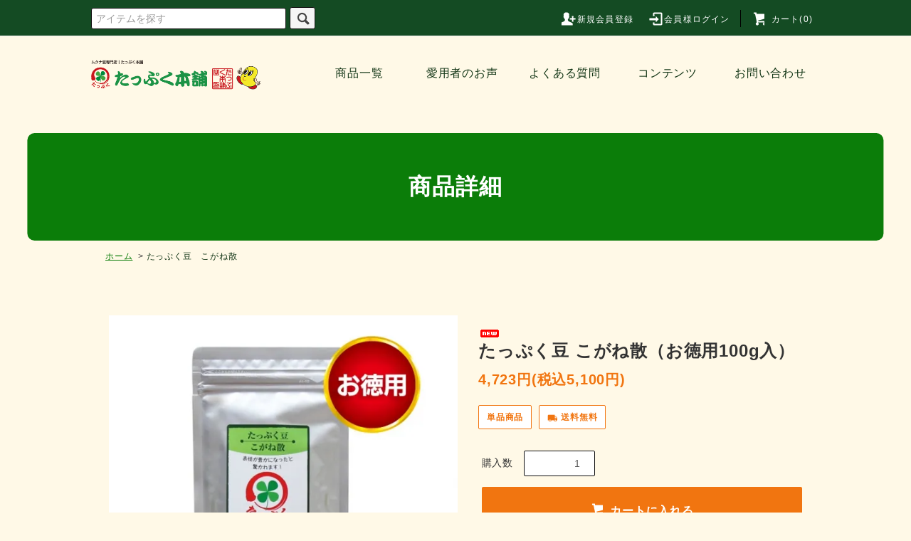

--- FILE ---
content_type: text/html; charset=EUC-JP
request_url: https://tappuk.co.jp/?pid=92928579
body_size: 20296
content:
<!DOCTYPE html PUBLIC "-//W3C//DTD XHTML 1.0 Transitional//EN" "http://www.w3.org/TR/xhtml1/DTD/xhtml1-transitional.dtd">
<html xmlns:og="http://ogp.me/ns#" xmlns:fb="http://www.facebook.com/2008/fbml" xmlns:mixi="http://mixi-platform.com/ns#" xmlns="http://www.w3.org/1999/xhtml" xml:lang="ja" lang="ja" dir="ltr">
<head>
<meta http-equiv="content-type" content="text/html; charset=euc-jp" />
<meta http-equiv="X-UA-Compatible" content="IE=edge,chrome=1" />
<title>たっぷく豆こがね散（250g入）ムクナ豆(八升豆) 専門通販</title>
<meta name="Keywords" content="たっぷく豆 こがね散（お徳用100g入）,ムクナ,ムクナ豆,八升豆,たっぷく豆,八升,天然Ｌ-ドーパ" />
<meta name="Description" content="ブラジル産ムクナ豆通販の「たっぷく本舗」" />
<meta name="Author" content="ブラジル産ムクナ豆通販の「たっぷく本舗」" />
<meta name="Copyright" content="ブラジル産ムクナ豆通販の「たっぷく本舗」" />
<meta http-equiv="content-style-type" content="text/css" />
<meta http-equiv="content-script-type" content="text/javascript" />
<link rel="stylesheet" href="https://tappuk.co.jp/css/framework/colormekit.css" type="text/css" />
<link rel="stylesheet" href="https://tappuk.co.jp/css/framework/colormekit-responsive.css" type="text/css" />
<link rel="stylesheet" href="https://img02.shop-pro.jp/PA01127/207/css/11/index.css?cmsp_timestamp=20250513175841" type="text/css" />
<link rel="stylesheet" href="https://img02.shop-pro.jp/PA01127/207/css/11/product.css?cmsp_timestamp=20250513175841" type="text/css" />
<script src="//statics.a8.net/a8sales/a8sales.js"></script>

<script src="//statics.a8.net/a8sales/a8crossDomain.js"></script>

<script src="//statics.a8.net/a8sales/a8sales.js"></script>

<script src="//statics.a8.net/a8sales/a8crossDomain.js"></script>

<link rel="alternate" type="application/rss+xml" title="rss" href="https://tappuk.co.jp/?mode=rss" />
<link rel="alternate" media="handheld" type="text/html" href="https://tappuk.co.jp/?prid=92928579" />
<link rel="shortcut icon" href="https://img02.shop-pro.jp/PA01127/207/favicon.ico?cmsp_timestamp=20250326130522" />
<script type="text/javascript" src="//ajax.googleapis.com/ajax/libs/jquery/1.11.0/jquery.min.js" ></script>
<meta property="og:title" content="たっぷく豆こがね散（250g入）ムクナ豆(八升豆) 専門通販" />
<meta property="og:description" content="ブラジル産ムクナ豆通販の「たっぷく本舗」" />
<meta property="og:url" content="https://tappuk.co.jp?pid=92928579" />
<meta property="og:site_name" content="ムクナ豆専門店｜たっぷく本舗" />
<meta property="og:image" content="https://img02.shop-pro.jp/PA01127/207/product/92928579.jpg?cmsp_timestamp=20201217133452"/>
<meta property="og:type" content="product" />
<meta property="product:price:amount" content="5100" />
<meta property="product:price:currency" content="JPY" />
<meta property="product:product_link" content="https://tappuk.co.jp?pid=92928579" />
<!-- LINE Tag Base Code -->
<!-- Do Not Modify -->
<script>
(function(g,d,o){
  g._ltq=g._ltq||[];g._lt=g._lt||function(){g._ltq.push(arguments)};
  var h=location.protocol==='https:'?'https://d.line-scdn.net':'http://d.line-cdn.net';
  var s=d.createElement('script');s.async=1;
  s.src=o||h+'/n/line_tag/public/release/v1/lt.js';
  var t=d.getElementsByTagName('script')[0];t.parentNode.insertBefore(s,t);
    })(window, document);
_lt('init', {
  customerType: 'lap',
  tagId: '1fd23aae-68ae-43a0-9ef4-bffd2996485c'
});
_lt('send', 'pv', ['1fd23aae-68ae-43a0-9ef4-bffd2996485c']);
</script>
<noscript>
  <img height="1" width="1" style="display:none"
       src="https://tr.line.me/tag.gif?c_t=lap&t_id=1fd23aae-68ae-43a0-9ef4-bffd2996485c&e=pv&noscript=1" />
</noscript>
<!-- End LINE Tag Base Code -->

<script>
  (function(i,s,o,g,r,a,m){i['GoogleAnalyticsObject']=r;i[r]=i[r]||function(){
  (i[r].q=i[r].q||[]).push(arguments)},i[r].l=1*new Date();a=s.createElement(o),
  m=s.getElementsByTagName(o)[0];a.async=1;a.src=g;m.parentNode.insertBefore(a,m)
  })(window,document,'script','https://www.google-analytics.com/analytics.js','ga');

  ga('create', 'UA-40358820-1', 'auto', {'allowLinker': true});
　ga('require', 'linker');
　ga('linker:autoLink', ['tappuk.co.jp','secure.shop-pro.jp']);
　ga('send', 'pageview');

</script>
<!-- Global site tag (gtag.js) - Google Ads: 978825683 -->
<script async src="https://www.googletagmanager.com/gtag/js?id=AW-978825683"></script>
<script>
  window.dataLayer = window.dataLayer || [];
  function gtag(){dataLayer.push(arguments);}
  gtag('js', new Date());
  gtag('set', 'linker', {'domains': ['tappuk.co.jp', 'shop-pro.jp']});
  gtag('config', 'AW-978825683');
</script>
<!-- Event snippet for ムクナ豆電話 conversion page -->
<script>
  window.addEventListener('DOMContentLoaded', function() {
    document.querySelectorAll('[href*="tel:"]').forEach(function(link){
      link.addEventListener('click', function() {
        gtag('event', 'conversion', {'send_to': 'AW-978825683/_hN4COaH6PwDENPj3tID'});
      });
    });
  });
</script>

<!-- Global site tag (gtag.js) - Google Analytics -->
<script async src="https://www.googletagmanager.com/gtag/js?id=G-XVLMS2NDQ1"></script>
<script>
  window.dataLayer = window.dataLayer || [];
  function gtag(){dataLayer.push(arguments);}
  gtag('js', new Date());

  gtag('config', 'G-XVLMS2NDQ1');
</script>

<script src="//statics.a8.net/a8sales/a8sales.js"></script>
<script src="//statics.a8.net/a8sales/a8crossDomain.js"></script>
<script src="//statics.a8.net/a8sales/a8shopForm.js"></script>


<script>
  var Colorme = {"page":"product","shop":{"account_id":"PA01127207","title":"\u30e0\u30af\u30ca\u8c46\u5c02\u9580\u5e97\uff5c\u305f\u3063\u3077\u304f\u672c\u8217"},"basket":{"total_price":0,"items":[]},"customer":{"id":null},"inventory_control":"none","product":{"shop_uid":"PA01127207","id":92928579,"name":"\u305f\u3063\u3077\u304f\u8c46 \u3053\u304c\u306d\u6563\uff08\u304a\u5fb3\u7528100g\u5165\uff09","model_number":"","stock_num":null,"sales_price":4723,"sales_price_including_tax":5100,"variants":[],"category":{"id_big":947030,"id_small":0},"groups":[],"members_price":4723,"members_price_including_tax":5100}};

  (function() {
    function insertScriptTags() {
      var scriptTagDetails = [];
      var entry = document.getElementsByTagName('script')[0];

      scriptTagDetails.forEach(function(tagDetail) {
        var script = document.createElement('script');

        script.type = 'text/javascript';
        script.src = tagDetail.src;
        script.async = true;

        if( tagDetail.integrity ) {
          script.integrity = tagDetail.integrity;
          script.setAttribute('crossorigin', 'anonymous');
        }

        entry.parentNode.insertBefore(script, entry);
      })
    }

    window.addEventListener('load', insertScriptTags, false);
  })();
</script>
<script async src="https://zen.one/analytics.js"></script>
</head>
<body>
<meta name="colorme-acc-payload" content="?st=1&pt=10029&ut=92928579&at=PA01127207&v=20260122064831&re=&cn=10440496841f8644e2b71ef47af6aee6" width="1" height="1" alt="" /><script>!function(){"use strict";Array.prototype.slice.call(document.getElementsByTagName("script")).filter((function(t){return t.src&&t.src.match(new RegExp("dist/acc-track.js$"))})).forEach((function(t){return document.body.removeChild(t)})),function t(c){var r=arguments.length>1&&void 0!==arguments[1]?arguments[1]:0;if(!(r>=c.length)){var e=document.createElement("script");e.onerror=function(){return t(c,r+1)},e.src="https://"+c[r]+"/dist/acc-track.js?rev=3",document.body.appendChild(e)}}(["acclog001.shop-pro.jp","acclog002.shop-pro.jp"])}();</script><script type="text/javascript">
  (function(callback){
  var script = document.createElement("script");
  script.type = "text/javascript";
  script.src = "https://www.rentracks.jp/js/itp/rt.track.js?t=" + (new Date()).getTime();
  if ( script.readyState ) {
  script.onreadystatechange = function() {
  if ( script.readyState === "loaded" || script.readyState === "complete" ) {
  script.onreadystatechange = null;
  callback();
  }
  };
  } else {
  script.onload = function() {
  callback();
  };
  }
  document.getElementsByTagName("head")[0].appendChild(script);
  }(function(){}));
  </script>
  
  <script src="https://img.shop-pro.jp/tmpl_js/76/jquery.tile.js"></script>
  <script src="https://img.shop-pro.jp/tmpl_js/76/jquery.skOuterClick.js"></script>
  <script src="https://img.shop-pro.jp/tmpl_js/76/smoothscroll.js"></script>
  <script src="https://img.shop-pro.jp/tmpl_js/76/utility.index.js"></script>
  <link rel="stylesheet" href="https://use.fontawesome.com/releases/v5.6.3/css/all.css">
  <link href="https://fonts.googleapis.com/css?family=Sawarabi+Mincho" rel="stylesheet">
  <link href="https://fonts.googleapis.com/css?family=M+PLUS+Rounded+1c" rel="stylesheet">
  <link href="https://fonts.googleapis.com/earlyaccess/hannari.css" rel="stylesheet">
  <script src="https://ajax.googleapis.com/ajax/libs/jquery/3.1.1/jquery.min.js"></script> 
  <script src="https://ajax.googleapis.com/ajax/libs/jquery/1.11.0/jquery.min.js"></script>
  <script>
  $(window).scroll(function (){
    $(".marker-animation").each(function(){
      var position = $(this).offset().top; //ページの一番上から要素までの距離を取得
      var scroll = $(window).scrollTop(); //スクロールの位置を取得
      var windowHeight = $(window).height(); //ウインドウの高さを取得
      if (scroll > position - windowHeight){ //スクロール位置が要素の位置を過ぎたとき
        $(this).addClass('active'); //クラス「active」を与える
      }
    });
  });
  </script>
  
  <div id="wrapper">

    
    <div id="header">
      <div class="header_top">
        <div class="header_top_inner container">
        <a href="./"><img class="hidden-desktop whiterogo" src="https://file001.shop-pro.jp/PA01127/207/img/sptappuku-rogo.png" alt="たっぷく本舗" border="0"></a>
          <form action="https://tappuk.co.jp/" method="GET" class="search_form visible-desktop">
            <input type="hidden" name="mode" value="srh" />
            <input type="text" name="keyword" class="search_box" placeholder="アイテムを探す" />
            <button class="btn_search btn btn-xs"><i class="icon-lg-b icon-search"></i></button>
          </form>


          <ul class="header_nav_headline inline visible-desktop">
                                                            <li>
                    <a href="https://tappuk.co.jp/customer/signup/new"><i class="icon-lg-w icon-adduser"></i>新規会員登録</a>
                  </li>
                                <li>
                  <a href="https://tappuk.co.jp/?mode=login&shop_back_url=https%3A%2F%2Ftappuk.co.jp%2F"><i class="icon-lg-w icon-login"></i>会員様ログイン</a>
                </li>
                                      <li class="headline_viewcart">
              <a href="https://tappuk.co.jp/cart/proxy/basket?shop_id=PA01127207&shop_domain=tappuk.co.jp"><i class="icon-lg-w icon-cart"></i>カート(0)</span></a>
            </li>
          </ul>


          <div class="header_nav_phone hidden-desktop">
            <span class="nav_btn_phone"><i class="icon-lg-w icon-list"></i></span>

            
            <div class="header_nav_lst_phone">
              <ul class="unstyled">
                <!-- <li>
                  <a href="./">ホーム</a>
                </li> -->
                <li>
                  <a href="https://tappuk.co.jp/?mode=f10">商品一覧</a>
                </li>
                <li>
                  <a href="https://tappuk.co.jp/?mode=f7">愛用者のお声</a>
                </li>
                <li>
                  <a href="https://tappuk.co.jp/?mode=f9">よくある質問</a>
                </li>
                <!-- <li>
                  <a href="https://tappuk.co.jp/?mode=f9">よくお寄せいただくご質問</a>
                </li> -->
                <li>
                  <a href="https://tappuk.co.jp/?mode=f1">コンテンツ</a>
                </li>
                <!-- <li>
                  <a href="https://tappuk.co.jp/?mode=f10">商品一覧</a>
                </li> -->
                <li>
                  <a href="https://vitamar.shop-pro.jp/customer/inquiries/new">お問い合わせ</a>
                </li>
                <li>
                  <a href="https://tappuk.co.jp/cart/proxy/basket?shop_id=PA01127207&shop_domain=tappuk.co.jp">カートを見る</a>
                </li>
                                                                            <li>
                        <a href="https://tappuk.co.jp/customer/signup/new">新規会員登録</a>
                      </li>
                                        <li>
                      <a href="https://tappuk.co.jp/?mode=login&shop_back_url=https%3A%2F%2Ftappuk.co.jp%2F">会員様ログイン</a>
                    </li>
                                                                    <li>
                    <a href="https://vitamar.shop-pro.jp/customer/newsletter/subscriptions/new">メルマガ登録・解除</a>
                  </li>
                                              </ul>
            </div>
          </div>

          
        </div>
      </div>

      
      <div class="header_mid hidden-phone">
        <div class="header_mid_inner container">

          
                      <h1 class="header_logo"><a href="./"><img src="https://img02.shop-pro.jp/PA01127/207/PA01127207.png?cmsp_timestamp=20250326130522" alt="ムクナ豆専門店｜たっぷく本舗" /></a></h1>
          
          <div class="header_nav_global">
            <ul class="header_nav_global_left inline">
              
              <li><a href="https://tappuk.co.jp/?mode=f10">商品一覧</a></li>
              <li><a href="https://tappuk.co.jp/?mode=f7">愛用者のお声</a></li>
              <li><a href="https://tappuk.co.jp/?mode=f9">よくある質問</a></li>
              <li><a href="https://tappuk.co.jp/?mode=f1">コンテンツ</a></li>
              
              
              <li><a href="https://vitamar.shop-pro.jp/customer/inquiries/new">お問い合わせ</a></li>
            </ul>  
             <ul class="header_nav_global_right inline">
              <li>
                                                                    <!-- <ul> class="header_nav_global_social inline">
                    <li><a href=""><i class="icon-lg-b icon-c_twitter"></i></a></li>
                  </ul> -->
                            </li>
            </ul>
          </div>
        </div>
      </div>

      <!-- <div class="header_btm container clearfix">
                  <h1 class="header_logo"><a href="./"><img src="https://img02.shop-pro.jp/PA01127/207/PA01127207.png?cmsp_timestamp=20250326130522" alt="ムクナ豆専門店｜たっぷく本舗" /></a></h1>
          
  
  
                                            <p class="header_lead"><img class="hidden-phone" src="https://file001.shop-pro.jp/PA01127/207/img/01tel.gif" width="350" height="88" alt="tel" title="お電話でのご注文・問い合わせもお気軽にお寄せ下さい"><a class="visible-phone" href="tel:0120300855"><img class="visible-phone mannaka" src="https://file001.shop-pro.jp/PA01127/207/img/sp01tel.gif" width="100%" alt="tel" title="お電話でのご注文・問い合わせもお気軽にお寄せ下さい"></a></p>
          
  
              </div> -->

    </div>
    <div class="main row">
      <div id="contents" class="contents contents_detail col col-md-9 col-sm-12">
        <script src="https://img.shop-pro.jp/tmpl_js/76/utility.product.js"></script>

<div id="product" class="product">

  <h2 class="page-ttl">商品詳細</h2>

  
  <ul class="pankuzu_lists inline container">
    <li class="pankuzu_list"><a href="./">ホーム</a></li>
          <li class="pankuzu_list">&nbsp;&gt;&nbsp;<a href="?mode=cate&cbid=947030&csid=0">たっぷく豆　こがね散</a></li>
          </ul>
  

      <form name="product_form" method="post" action="https://tappuk.co.jp/cart/proxy/basket/items/add">
      <div class="product_area clearfix">
        <div class="product_area_left col col-md-7 col-sm-12">
          
          <div class="container-section product_img col col-md-12 col-lg-12">
            <div class="product_img_main">
                              <img src="https://img02.shop-pro.jp/PA01127/207/product/92928579.jpg?cmsp_timestamp=20201217133452" class="product_img_main_img" alt="" />
                          </div>
                          <div class="product_img_thumb">
                <ul class="row">
                                      <li class="col col-lg-2">
                      <img src="https://img02.shop-pro.jp/PA01127/207/product/92928579.jpg?cmsp_timestamp=20201217133452" class="product_img_thumb_img" />
                    </li>
                                                                              <li class="col col-lg-2">
                        <img src="https://img02.shop-pro.jp/PA01127/207/product/92928579_o1.jpg?cmsp_timestamp=20201217163614" class="product_img_thumb_img" />
                      </li>
                                                                                                                                                                                                                                                                                                                                                                                                                                                                                                                                                                                                                                                                                                                                                                                                                                                                                                                                                                                                                                                                                                                                                                                                                                                                                                                                                                                                                                                                                                                                                                                                                                                                                                                                                                                                                                                                                                                                                      </ul>
              </div>
                      </div>
          
          
                    
        </div>
        <div class="product_area_right col col-md-5 col-sm-12">
          
          <!-- <ul class="pankuzu_lists inline container">
            <li class="pankuzu_list"><a href="./">ホーム</a></li>
                          <li class="pankuzu_list">&nbsp;&gt;&nbsp;<a href="?mode=cate&cbid=947030&csid=0">たっぷく豆　こがね散</a></li>
                                  </ul>
           -->
          

          <div id="product_detail_area" class="product_detail_area">
            
            <!-- <ul class="inline unstyled product_belong_lists">
                              <li class="product_belong_list">
                  <a href="?mode=cate&cbid=947030&csid=0" class="product_belong_list_link">たっぷく豆　こがね散</a>
                </li>
                                        </ul> -->
            

            
            <h2 class="product_name"><img class='new_mark_img1' src='https://img.shop-pro.jp/img/new/icons5.gif' style='border:none;display:inline;margin:0px;padding:0px;width:auto;' />たっぷく豆 こがね散（お徳用100g入）</h2>
            

            
                        

            
            <p class="product_price_area">
                              <span class="product_price">4,723円(税込5,100円)</span>
                          </p>

            
            <ul class="listbox flex">
              <li>単品商品</li>
              <li><img src="https://img02.shop-pro.jp/PA01127/207/etc_base64/aW1hZ2VfZGVsaXZlcnktaWNvbg.png?cmsp_timestamp=20250324182333" alt="トラック アイコン" loading="lazy" decoding="async">送料無料</li>
            </ul>

                                                
          </div>

          <div class="product_cart_area">
            
                        
                        
            <div class="product_cart_order row">
                              <div class="col col-lg-12 clearfix">
                  <div class="product_cart_select_name">購入数</div>
                  <input type="text" name="product_num" value="1" class="product_cart_init_num" />
                  <ul class="product_cart_init">
                    <li><a href="javascript:f_change_num2(document.product_form.product_num,'1',1,null);"></a></li>
                    <li><a href="javascript:f_change_num2(document.product_form.product_num,'0',1,null);"></a></li>
                  </ul>
                  <div class="product_cart_unit"></div>
                </div>
                <div class="col col-lg-12">
                  <span class="disable_cartin">
                    <button class="btn btn-block btn-addcart" type="submit">
                      <i class="icon-lg-w icon-cart"></i><span>カートに入れる</span>
                    </button>
                  </span>
                                  </div>
                            <p class="stock_error hide"></p>
            </div>
            
            <ul class="product_related_lists unstyled">
                            <!-- <li class="product_related_list"><a href="https://tappuk.co.jp/?mode=sk#cancel">返品について</a></li>
              <li class="product_related_list"><a href="https://tappuk.co.jp/?mode=sk#info">特定商取引法に基づく表記</a></li> -->
            </ul>
          </div>

          
          <!-- <ul class="product_social_lists unstyled">
            <li>
              <div class="line-it-button" data-lang="ja" data-type="share-a" data-ver="3"
                         data-color="default" data-size="small" data-count="false" style="display: none;"></div>
                       <script src="https://www.line-website.com/social-plugins/js/thirdparty/loader.min.js" async="async" defer="defer"></script>
              
              <a href="https://twitter.com/share" class="twitter-share-button" data-url="https://tappuk.co.jp/?pid=92928579" data-text="" data-lang="ja" >ツイート</a>
<script charset="utf-8">!function(d,s,id){var js,fjs=d.getElementsByTagName(s)[0],p=/^http:/.test(d.location)?'http':'https';if(!d.getElementById(id)){js=d.createElement(s);js.id=id;js.src=p+'://platform.twitter.com/widgets.js';fjs.parentNode.insertBefore(js,fjs);}}(document, 'script', 'twitter-wjs');</script>
            </li>
          </ul> -->
          

          
                    <ul class="product_related_lists unstyled">
            
            <!-- <li class="product_related_list">
              <a href="mailto:?subject=%E3%80%90%E3%83%A0%E3%82%AF%E3%83%8A%E8%B1%86%E5%B0%82%E9%96%80%E5%BA%97%EF%BD%9C%E3%81%9F%E3%81%A3%E3%81%B7%E3%81%8F%E6%9C%AC%E8%88%97%E3%80%91%E3%81%AE%E3%80%8C%E3%81%9F%E3%81%A3%E3%81%B7%E3%81%8F%E8%B1%86%20%E3%81%93%E3%81%8C%E3%81%AD%E6%95%A3%EF%BC%88%E3%81%8A%E5%BE%B3%E7%94%A8100g%E5%85%A5%EF%BC%89%E3%80%8D%E3%81%8C%E3%81%8A%E3%81%99%E3%81%99%E3%82%81%E3%81%A7%E3%81%99%EF%BC%81&body=%0D%0A%0D%0A%E2%96%A0%E5%95%86%E5%93%81%E3%80%8C%E3%81%9F%E3%81%A3%E3%81%B7%E3%81%8F%E8%B1%86%20%E3%81%93%E3%81%8C%E3%81%AD%E6%95%A3%EF%BC%88%E3%81%8A%E5%BE%B3%E7%94%A8100g%E5%85%A5%EF%BC%89%E3%80%8D%E3%81%AEURL%0D%0Ahttps%3A%2F%2Ftappuk.co.jp%2F%3Fpid%3D92928579%0D%0A%0D%0A%E2%96%A0%E3%82%B7%E3%83%A7%E3%83%83%E3%83%97%E3%81%AEURL%0Ahttps%3A%2F%2Ftappuk.co.jp%2F"><i class="icon-lg-b icon-chevron_left"></i>この商品を友達に教える</a>
            </li>
            <li class="product_related_list">
              <a href="https://vitamar.shop-pro.jp/customer/products/92928579/inquiries/new"><i class="icon-lg-b icon-chevron_left"></i>この商品について問い合わせる</a>
            </li>
            <li class="product_related_list">
              <a href="https://tappuk.co.jp/?mode=cate&cbid=947030&csid=0"><i class="icon-lg-b icon-chevron_left"></i>買い物を続ける</a>
            </li> -->
            <li class="product_related_list">
              <a href="https://tappuk.co.jp/?mode=sk#cancel">返品について</a>
            </li>
            <li class="product_related_list">
              <a href="https://tappuk.co.jp/?mode=sk#info">特定商取引法に基づく表記</a>
            </li>
            <li class="product_related_list">
              <a href="mailto:?subject=%E3%80%90%E3%83%A0%E3%82%AF%E3%83%8A%E8%B1%86%E5%B0%82%E9%96%80%E5%BA%97%EF%BD%9C%E3%81%9F%E3%81%A3%E3%81%B7%E3%81%8F%E6%9C%AC%E8%88%97%E3%80%91%E3%81%AE%E3%80%8C%E3%81%9F%E3%81%A3%E3%81%B7%E3%81%8F%E8%B1%86%20%E3%81%93%E3%81%8C%E3%81%AD%E6%95%A3%EF%BC%88%E3%81%8A%E5%BE%B3%E7%94%A8100g%E5%85%A5%EF%BC%89%E3%80%8D%E3%81%8C%E3%81%8A%E3%81%99%E3%81%99%E3%82%81%E3%81%A7%E3%81%99%EF%BC%81&body=%0D%0A%0D%0A%E2%96%A0%E5%95%86%E5%93%81%E3%80%8C%E3%81%9F%E3%81%A3%E3%81%B7%E3%81%8F%E8%B1%86%20%E3%81%93%E3%81%8C%E3%81%AD%E6%95%A3%EF%BC%88%E3%81%8A%E5%BE%B3%E7%94%A8100g%E5%85%A5%EF%BC%89%E3%80%8D%E3%81%AEURL%0D%0Ahttps%3A%2F%2Ftappuk.co.jp%2F%3Fpid%3D92928579%0D%0A%0D%0A%E2%96%A0%E3%82%B7%E3%83%A7%E3%83%83%E3%83%97%E3%81%AEURL%0Ahttps%3A%2F%2Ftappuk.co.jp%2F">この商品を友達に教える</a>
            </li>
            <li class="product_related_list">
              <a href="https://vitamar.shop-pro.jp/customer/products/92928579/inquiries/new">この商品について問い合わせる</a>
            </li>
            <li class="product_related_list">
              <a href="https://tappuk.co.jp/?mode=cate&cbid=947030&csid=0">買い物を続ける</a>
            </li>
          </ul>
          

        </div>
      </div>
      <div class="row">

      
      <div class="product_panel_explain product_panel active">
          <h2 class="ttl">商品の特徴</h2>
          
                      <div class="product_explain">
              ムクナ豆を焙煎して黄粉のような粉末状態にしたものです。粉末状ですので消化吸収が良く、焙煎してあるので香ばしさもあるとても親しみやすい食品です。
ムクナ豆は、天然のLドーパを多く含むとても珍しい豆です。古代インドの時代からその有用性が着目されて伝統的な自然食品として食べられてきました。もちろん、豆ですからタンパク質・炭水化物・脂質・ミネラルを含み、しかもマイワシやソラマメと同等で鶏卵より豊富なすべての必須アミノ酸を含みます。<br>
お手頃価格でもう少し様子を見たい方用の約２週間分の100ｇ入りです。<br><br>


<b>【原材料名】</b><br>ムクナ100％<br>
<b>【お召し上がり方】</b><br>1回小さじ1杯（約3g）、1日3回を目安にお召し上がりください。（食べ方の目安はあくまでも参考です。ご自身の体調に合えば、量と回数の組み合わせは少な目でも多めでも構いません。また、食事と一緒でなくても構いません。）健康のためにバランスの良い食事を心がけましょう。一日の目安を参考に、摂り過ぎないように根気よくお続けください。<br>
<b>【ご注意】</b><br>開封後はしっかりと封をして冷蔵庫内などの涼しい場所で保存してください。<br>
無添加ですのでお早めにお召し上がりください。<br>
アレルギー体質の方には稀にかゆみ、発疹等や一時的な過敏な反応が現れる場合があります。<br>
その場合は飲用を中止し当社のお客様係または医師にご相談ください。<br>
<b>【お届け状態】</b><br>
こがね散は、粉を計量しやすいスプーンと一緒に梱包してお届けします。<br><br>

<font color="red" size="3"><b>こちらの商品は送料無料となっております。</b></font><br>


            </div>
                    
          <h2 class="ttl">召し上がり方</h2>
          <ul class="flexbox flex">
            <li class="img">
              <img src="https://img02.shop-pro.jp/PA01127/207/etc_base64/aW1hZ2VfZHJpbmstaW1hZzAx.jpg?cmsp_timestamp=20250324182333" alt="コーヒー 写真" loading="lazy" decoding="async">
            </li>
            <li class="textbox">
              <p class="txt">
                1回小さじ1杯（約3g）、1日3回を目安にお召し上がりください。<br>
                (食べ方の目安はあくまでも参考です。ご自身の体調に合えば、量と回数の組み合わせは少な目でも多めでも構いません。また、食事と一緒でなくても構いません。)<br>
                健康のためにバランスの良い食事を心がけましょう。<br>
                一日の目安を参考に、摂り過ぎないように根気よくお続けください。
              </p>
              <div class="btn">
                <a href="https://tappuk.co.jp/?mode=f8"><span>更に詳しく知りたい方はこちら</span></a>
              </div>
            </li>
          </ul>
      </div>



        <!--                                                                   <ul class="product_tabs row">
            <li id="product_panel_explain" class="product_tab active col col-lg-6">
              <a href="#">商品説明</a>
            </li>
            <li id="product_panel_image" class="product_tab col col-lg-6">
              <a href="#">イメージ</a>
            </li>
                      </ul>
          <div class="product_panels">
              <div class="product_panel_explain product_panel active"> -->
                
                <!--                   <div class="product_explain">
                    ムクナ豆を焙煎して黄粉のような粉末状態にしたものです。粉末状ですので消化吸収が良く、焙煎してあるので香ばしさもあるとても親しみやすい食品です。
ムクナ豆は、天然のLドーパを多く含むとても珍しい豆です。古代インドの時代からその有用性が着目されて伝統的な自然食品として食べられてきました。もちろん、豆ですからタンパク質・炭水化物・脂質・ミネラルを含み、しかもマイワシやソラマメと同等で鶏卵より豊富なすべての必須アミノ酸を含みます。<br>
お手頃価格でもう少し様子を見たい方用の約２週間分の100ｇ入りです。<br><br>


<b>【原材料名】</b><br>ムクナ100％<br>
<b>【お召し上がり方】</b><br>1回小さじ1杯（約3g）、1日3回を目安にお召し上がりください。（食べ方の目安はあくまでも参考です。ご自身の体調に合えば、量と回数の組み合わせは少な目でも多めでも構いません。また、食事と一緒でなくても構いません。）健康のためにバランスの良い食事を心がけましょう。一日の目安を参考に、摂り過ぎないように根気よくお続けください。<br>
<b>【ご注意】</b><br>開封後はしっかりと封をして冷蔵庫内などの涼しい場所で保存してください。<br>
無添加ですのでお早めにお召し上がりください。<br>
アレルギー体質の方には稀にかゆみ、発疹等や一時的な過敏な反応が現れる場合があります。<br>
その場合は飲用を中止し当社のお客様係または医師にご相談ください。<br>
<b>【お届け状態】</b><br>
こがね散は、粉を計量しやすいスプーンと一緒に梱包してお届けします。<br><br>

<font color="red" size="3"><b>こちらの商品は送料無料となっております。</b></font><br>


                  </div>
                 -->
                
              <!-- </div>
              <div class="product_panel_image product_panel"> -->
                
                <!--                   <div class="product_img_sub">
                    <ul class="row">
                                              <li class="col col-lg-12">
                          <img src="https://img02.shop-pro.jp/PA01127/207/product/92928579.jpg?cmsp_timestamp=20201217133452" class="product_img_sub_img" />
                        </li>
                                                                                              <li class="col col-lg-12">
                            <img src="https://img02.shop-pro.jp/PA01127/207/product/92928579_o1.jpg?cmsp_timestamp=20201217163614" class="product_img_sub_img" />
                          </li>
                                                                                                                                                                                                                                                                                                                                                                                                                                                                                                                                                                                                                                                                                                                                                                                                                                                                                                                                                                                                                                                                                                                                                                                                                                                                                                                                                                                                                                                                                                                                                                                                                                                                                                                                                                                                                                                                                                                                                                                                                                                                                                                                                                                                                                                                                                                                                                  </ul>
                    <div class="container">
                      <a href="#product_detail_area" class="btn btn-lg btn-addcart btn_pis_width">
                        <i class="icon-lg-w icon-cart"></i><span>この商品を購入する</span>
                      </a>
                    </div>
                  </div>
                 -->
                
              <!-- </div>
                        </div>
         -->
        


        
                

      </div>
      <input type="hidden" name="user_hash" value="dfdeacbcb1516ede2de4215e74513437"><input type="hidden" name="members_hash" value="dfdeacbcb1516ede2de4215e74513437"><input type="hidden" name="shop_id" value="PA01127207"><input type="hidden" name="product_id" value="92928579"><input type="hidden" name="members_id" value=""><input type="hidden" name="back_url" value="https://tappuk.co.jp/?pid=92928579"><input type="hidden" name="reference_token" value="9c4ee865cd60480690dd55d3c7841ff5"><input type="hidden" name="shop_domain" value="tappuk.co.jp">
    </form>
  
    
    <div class="feature">
      <div class="feature_inner">
        <h2 class="ttl">「たっぷく本舗のムクナ豆」主な特徴」</h2>
        <ul class="feature_inner-flexbox flex">
          <li class="item">
            <p class="img">
              <img src="https://img02.shop-pro.jp/PA01127/207/etc_base64/aW1hZ2VfZmVhdHVyZS1pbWcwMQ.png?cmsp_timestamp=20250324182333" alt="たっぷく本舗のムクナ豆 主な特徴 写真" loading="lazy" decoding="async">
            </p>
            <h2 class="title">強いカラダと元気なココロのもと</h2>
            <p class="txt">
              たっぷく豆にはドーパミンのもとのＬドーパなどのアミノ酸類、鉄分が豊かに含まれており、これが活力を生みます。
            </p>
          </li>
          <li class="item">
            <p class="img">
              <img src="https://img02.shop-pro.jp/PA01127/207/etc_base64/aW1hZ2VfZmVhdHVyZS1pbWcwMg.png?cmsp_timestamp=20250324182333" alt="たっぷく本舗のムクナ豆 主な特徴 写真" loading="lazy" decoding="async">
            </p>
            <h2 class="title">ブラジル産の原料は強い！</h2>
            <p class="txt">
              ブラジル産の原料は強さが違います。しかもオーガニック栽培で安心・安全です。
            </p>
          </li>
          <li class="item">
            <p class="img">
              <img src="https://img02.shop-pro.jp/PA01127/207/etc_base64/aW1hZ2VfZmVhdHVyZS1pbWcwMw.png?cmsp_timestamp=20250324182333" alt="たっぷく本舗のムクナ豆 主な特徴 写真" loading="lazy" decoding="async">
            </p>
            <h2 class="title">アミノ酸・鉄分・たんぱく質</h2>
            <p class="txt">
              たっぷく豆は、カラダを作る成分アミノ酸が豊富です。アミノ酸は体の根本たんぱく質を構成する要素です。
            </p>
          </li>
        </ul>
      </div>
    </div>



</div>


    
    
        <div class="recommend visible-desktop">
        <h2 class="recommend_heading heading">商品ラインナップ</h2>
        <ul class="row unstyled recommend_lists flex">
            
                            <li class="col col-sm-4 col-lg-4 recommend_list">
                    <a href="?pid=98010750">
                                                    <img src="https://img02.shop-pro.jp/PA01127/207/product/98010750_th.jpg?cmsp_timestamp=20201217133535" alt="<img class='new_mark_img1' src='https://img.shop-pro.jp/img/new/icons5.gif' style='border:none;display:inline;margin:0px;padding:0px;width:auto;' />たっぷく豆 ニコニコ一番（3g×45包 計135g入)"
                                class="show item_img" />
                                                </a>
                    <a href="?pid=98010750" class="item_name">
                        <span class="item_name show">
                            <img class='new_mark_img1' src='https://img.shop-pro.jp/img/new/icons5.gif' style='border:none;display:inline;margin:0px;padding:0px;width:auto;' />たっぷく豆 ニコニコ一番（3g×45包 計135g入)
                        </span>
                    </a>
                                                                             <span class="item_price show">
                                            6,698円(税込7,233円)
                                        </span>
                                                                                                    </li>
                            <li class="col col-sm-4 col-lg-4 recommend_list">
                    <a href="?pid=92928579">
                                                    <img src="https://img02.shop-pro.jp/PA01127/207/product/92928579_th.jpg?cmsp_timestamp=20201217133452" alt="<img class='new_mark_img1' src='https://img.shop-pro.jp/img/new/icons5.gif' style='border:none;display:inline;margin:0px;padding:0px;width:auto;' />たっぷく豆 こがね散（お徳用100g入）"
                                class="show item_img" />
                                                </a>
                    <a href="?pid=92928579" class="item_name">
                        <span class="item_name show">
                            <img class='new_mark_img1' src='https://img.shop-pro.jp/img/new/icons5.gif' style='border:none;display:inline;margin:0px;padding:0px;width:auto;' />たっぷく豆 こがね散（お徳用100g入）
                        </span>
                    </a>
                                                                             <span class="item_price show">
                                            4,723円(税込5,100円)
                                        </span>
                                                                                                    </li>
                            <li class="col col-sm-4 col-lg-4 recommend_list">
                    <a href="?pid=30046037">
                                                    <img src="https://img02.shop-pro.jp/PA01127/207/product/30046037_th.jpg?cmsp_timestamp=20240410180839" alt="たっぷく豆 こがね散（お試し用50g入）"
                                class="show item_img" />
                                                </a>
                    <a href="?pid=30046037" class="item_name">
                        <span class="item_name show">
                            たっぷく豆 こがね散（お試し用50g入）
                        </span>
                    </a>
                                                                             <span class="item_price show">
                                            2,477円(税込2,675円)
                                        </span>
                                                                                                    </li>
                            <li class="col col-sm-4 col-lg-4 recommend_list">
                    <a href="?pid=26927682">
                                                    <img src="https://img02.shop-pro.jp/PA01127/207/product/26927682_th.jpg?cmsp_timestamp=20201217133519" alt="たっぷく豆 こがね散（お徳用250g入）"
                                class="show item_img" />
                                                </a>
                    <a href="?pid=26927682" class="item_name">
                        <span class="item_name show">
                            たっぷく豆 こがね散（お徳用250g入）
                        </span>
                    </a>
                                                                             <span class="item_price show">
                                            9,334円(税込10,080円)
                                        </span>
                                                                                                    </li>
                    </ul>
        <!--  -->

        
        
        <div class="btn">
            <a href="https://tappuk.co.jp/?mode=f10"><span>商品一覧を見る</span></a>
        </div>
    </div>
        

    
                    <div class="recommend visible-phone">
                <h2 class="recommend_heading heading">商品ラインナップ</h2>

                
                <div class="recommend-slider">
                                            <div class="recommend_list">
                            <a href="?pid=98010750">
                                                                    <img src="https://img02.shop-pro.jp/PA01127/207/product/98010750_th.jpg?cmsp_timestamp=20201217133535" alt="<img class='new_mark_img1' src='https://img.shop-pro.jp/img/new/icons5.gif' style='border:none;display:inline;margin:0px;padding:0px;width:auto;' />たっぷく豆 ニコニコ一番（3g×45包 計135g入)" class="show item_img" />
                                                            </a>
                            <a href="?pid=98010750" class="item_name">
                                <span class="item_name show"><img class='new_mark_img1' src='https://img.shop-pro.jp/img/new/icons5.gif' style='border:none;display:inline;margin:0px;padding:0px;width:auto;' />たっぷく豆 ニコニコ一番（3g×45包 計135g入)</span>
                            </a>
                                                                                                                                <span class="item_price show">6,698円(税込7,233円)</span>
                                                                                    </div>
                                            <div class="recommend_list">
                            <a href="?pid=92928579">
                                                                    <img src="https://img02.shop-pro.jp/PA01127/207/product/92928579_th.jpg?cmsp_timestamp=20201217133452" alt="<img class='new_mark_img1' src='https://img.shop-pro.jp/img/new/icons5.gif' style='border:none;display:inline;margin:0px;padding:0px;width:auto;' />たっぷく豆 こがね散（お徳用100g入）" class="show item_img" />
                                                            </a>
                            <a href="?pid=92928579" class="item_name">
                                <span class="item_name show"><img class='new_mark_img1' src='https://img.shop-pro.jp/img/new/icons5.gif' style='border:none;display:inline;margin:0px;padding:0px;width:auto;' />たっぷく豆 こがね散（お徳用100g入）</span>
                            </a>
                                                                                                                                <span class="item_price show">4,723円(税込5,100円)</span>
                                                                                    </div>
                                            <div class="recommend_list">
                            <a href="?pid=30046037">
                                                                    <img src="https://img02.shop-pro.jp/PA01127/207/product/30046037_th.jpg?cmsp_timestamp=20240410180839" alt="たっぷく豆 こがね散（お試し用50g入）" class="show item_img" />
                                                            </a>
                            <a href="?pid=30046037" class="item_name">
                                <span class="item_name show">たっぷく豆 こがね散（お試し用50g入）</span>
                            </a>
                                                                                                                                <span class="item_price show">2,477円(税込2,675円)</span>
                                                                                    </div>
                                            <div class="recommend_list">
                            <a href="?pid=26927682">
                                                                    <img src="https://img02.shop-pro.jp/PA01127/207/product/26927682_th.jpg?cmsp_timestamp=20201217133519" alt="たっぷく豆 こがね散（お徳用250g入）" class="show item_img" />
                                                            </a>
                            <a href="?pid=26927682" class="item_name">
                                <span class="item_name show">たっぷく豆 こがね散（お徳用250g入）</span>
                            </a>
                                                                                                                                <span class="item_price show">9,334円(税込10,080円)</span>
                                                                                    </div>
                                            <div class="recommend_list">
                            <a href="?pid=35331402">
                                                                    <img src="https://img02.shop-pro.jp/PA01127/207/product/35331402_th.jpg?cmsp_timestamp=20201217133552" alt="<img class='new_mark_img1' src='https://img.shop-pro.jp/img/new/icons5.gif' style='border:none;display:inline;margin:0px;padding:0px;width:auto;' />たっぷく豆 善粒（お徳用250g入）" class="show item_img" />
                                                            </a>
                            <a href="?pid=35331402" class="item_name">
                                <span class="item_name show"><img class='new_mark_img1' src='https://img.shop-pro.jp/img/new/icons5.gif' style='border:none;display:inline;margin:0px;padding:0px;width:auto;' />たっぷく豆 善粒（お徳用250g入）</span>
                            </a>
                                                                                                                                <span class="item_price show">8,477円(税込9,155円)</span>
                                                                                    </div>
                                    </div>
                
                <div class="btn">
                  <a href="https://tappuk.co.jp/?mode=f10"><span>商品一覧を見る</span></a>
                </div>
            </div>
        


    
    <div class="check">
          </div>

    
    <div class="voice">
        <div class="voice_inner">
            <p class="img">
                <a href="https://tappuk.co.jp/?mode=f7">
                    <img src="https://img02.shop-pro.jp/PA01127/207/etc_base64/aW1hZ2VfYmFubmVyLXBj.png?cmsp_timestamp=20250323012835" alt="たくさんのお喜びの声が 届いております 愛用者の声を見る" loading="lazy" decoding="async" class="hidden-phone">
                    <img src="https://img02.shop-pro.jp/PA01127/207/etc_base64/aW1hZ2VfYmFubmVyLXNw.jpg?cmsp_timestamp=20250323012835" alt="たくさんのお喜びの声が 届いております 愛用者の声を見る" loading="lazy" decoding="async" class="hidden-desktop">
                </a>
            </p>
        </div>
    </div>



<link rel="stylesheet" type="text/css" href="https://cdn.jsdelivr.net/npm/slick-carousel/slick/slick.css"/>
<script src="https://cdn.jsdelivr.net/npm/jquery"></script>
<script src="https://cdn.jsdelivr.net/npm/slick-carousel/slick/slick.min.js"></script>

<script>
  $(document).ready(function(){
      $('.recommend-slider').slick({
        slidesToShow: 1,
        slidesToScroll: 1,
        autoplay: false,  // 自動再生なし
        dots: false,  // ドットなし
        arrows: false,  // 矢印あり（修正）
        centerMode: true,  
        centerPadding: '40px'
      });
    });

  $(document).ready(function () {
    function initSlick() {
      if ($(window).width() <= 768) {
        if (!$('.check_checked_lists').hasClass('slick-initialized')) {
          $('.check_checked_lists').slick({
            slidesToShow: 1, // スマホでは1商品ずつ表示
            slidesToScroll: 1,
            autoplay: false,
            dots: false,
            arrows: false,
            centerMode: true,
            centerPadding: '40px'
          });
        }
      } else {
        if ($('.check_checked_lists').hasClass('slick-initialized')) {
          $('.check_checked_lists').slick('unslick'); // 768px以上ではスライダーを無効化
        }
      }
    }

    // 初回実行
    initSlick();

    // ウィンドウリサイズ時にスライダーの状態を更新
    $(window).resize(function () {
      initSlick();
    });
  });
</script>      </div>

      
      <div id="side" class="side col col-md-3 col-sm-12 hidden-phone">



              </div>


    </div>

    
    <div id="footer" class="footer">

      <!-- <div class="row visible-phone">
        <table class="spsidenabi"  width="100%" border="0" cellspacing="0" cellpadding="0">
          <tr>
            <td><a href="https://tappuk.co.jp/?mode=f6"><img class="bannerimg" src="https://file001.shop-pro.jp/PA01127/207/img/sp03sidenavi-01.jpg" width="100%" alt="バランスが崩れやすい方に" /><br><span class="yohaku01">バランスが崩れやすい方に</span></a></td>
          </tr>
          <tr>
            <td><a href="https://tappuk.co.jp/?mode=f6#komagoma"><img class="bannerimg" src="https://file001.shop-pro.jp/PA01127/207/img/sp03sidenavi-02.jpg" width="100%" alt="コマゴマとしたしぐさにもどかしさを感じる方に" /><br><span class="yohaku01">コマゴマとしたしぐさにもどかしさを感じる方に</span></a></td>
          </tr>
          <tr>
            <td><a href="https://tappuk.co.jp/?mode=f6#tomaru"><img class="bannerimg" src="https://file001.shop-pro.jp/PA01127/207/img/sp03sidenavi-03.jpg" width="100%" alt="最初の一歩に不安がある方に" /><br><span class="yohaku01">最初の一歩に不安がある方に</span></a></td>
          </tr>
          <tr>
            <td><a href="https://tappuk.co.jp/?mode=f6#deskwork"><img class="bannerimg" src="https://file001.shop-pro.jp/PA01127/207/img/sp03sidenavi-04.jpg" width="100%" alt="一日をスッキリした気持ちで過ごしたい方に" /><br><span class="yohaku01">一日をスッキリした気持ちで過ごしたい方に</span></a></td>
          </tr>
          <tr>
        
            <td><a href="https://tappuk.co.jp/?mode=f6#wakawakashiku"><img class="bannerimg" src="https://file001.shop-pro.jp/PA01127/207/img/sp03sidenavi-05.jpg" width="100%" alt="若々しく快活な生活がしたい方に" /><br><span class="yohaku01">若々しく快活な生活がしたい方に</span></a></td>
          </tr>
          <tr>
            <td><a href="https://tappuk.co.jp/?mode=f6"><img class="bannerimg" src="https://file001.shop-pro.jp/PA01127/207/img/sp03sidenavi-06.jpg" width="100%" alt="こんな方におすすめ" /><br><span class="yohaku01">こんな方におすすめ</span></a></td>
          </tr>
          <tr>
            <td><a href="https://tappuk.co.jp/?mode=f7"><img class="bannerimg" src="https://file001.shop-pro.jp/PA01127/207/img/sp03sidenavi-07.jpg" width="100%" alt="愛用者のお声" /><br><span class="yohaku01">愛用者のお声</span></a></td>
          </tr>
          <tr>
            <td><a href="https://tappuk.co.jp/?mode=f7#message"><img class="bannerimg" src="https://file001.shop-pro.jp/PA01127/207/img/sp03sidenavi-09.jpg" width="100%" alt="ショップからのメッセージ" /><br><span class="yohaku01">ショップからのメッセージ</span></a></td>
          </tr>
        </table>
        <div class="info">
          <h2 class="info_heading heading">コンテンツ</h2>
        </div>

        <div class="footer_notice2">
            <ul class="lists2 unstyled visible-phone">
                <li class="list2">
                  <a href="https://tappuk.co.jp/?mode=f1" class="list_link show">
                    <span class="list_icon_arrow icon-lg-b icon-chevron_right"></span>
                    <span class="list_link_name">たっぷく豆の最大の良さとは</span>
                  </a>
                </li>
                                <li class="list2">
                  <a href="https://tappuk.co.jp/?mode=f3" class="list_link show">
                    <span class="list_icon_arrow icon-lg-b icon-chevron_right yohaku03"></span>
                    <span class="list_link_name">ブラジル産は強さが違う！ たっぷく豆の栽培のこと</span>
                  </a>
                </li>
                                <li class="list2">
                  <a href="https://tappuk.co.jp/?mode=f2" class="list_link show">
                    <span class="list_icon_arrow icon-lg-b icon-chevron_right"></span>
                    <span class="list_link_name">アミノ酸・鉄分・たんぱく質のこと</span>
                  </a>
                </li>
                        <li class="list2">
                  <a href="https://tappuk.co.jp/?mode=f4" class="list_link show">
                    <span class="list_icon_arrow icon-lg-b icon-chevron_right"></span>
                    <span class="list_link_name">たっぷく豆の加工のこと</span>
                  </a>
                </li>
                <li class="list2">
                  <a href="https://tappuk.co.jp/?mode=f5" class="list_link show">
                    <span class="list_icon_arrow icon-lg-b icon-chevron_right"></span>
                    <span class="list_link_name">オーガニック・無添加のこと</span>
                  </a>
                </li>
                <li class="list2">
                  <a href="https://tappuk.co.jp/?mode=f8" class="list_link show">
                    <span class="list_icon_arrow icon-lg-b icon-chevron_right"></span>
                    <span class="list_link_name">たっぷく豆 ご利用方法</span>
                  </a>
                </li>
            </ul>
        </div><br> -->

        
        <!--           <div class="recommend">
            <h2 class="recommend_heading heading">たっぷく豆 シリーズ商品一覧</h2>
            <ul class="unstyled recommend_lists">
                              <li class="col col-sm-6 recommend_list">
                  <a href="?pid=98010750">
                                          <img src="https://img02.shop-pro.jp/PA01127/207/product/98010750_th.jpg?cmsp_timestamp=20201217133535" alt="<img class='new_mark_img1' src='https://img.shop-pro.jp/img/new/icons5.gif' style='border:none;display:inline;margin:0px;padding:0px;width:auto;' />たっぷく豆 ニコニコ一番（3g×45包 計135g入)" class="show item_img" />
                                      </a>
                  <a href="?pid=98010750">
                    <span class="item_name show"><img class='new_mark_img1' src='https://img.shop-pro.jp/img/new/icons5.gif' style='border:none;display:inline;margin:0px;padding:0px;width:auto;' />たっぷく豆 ニコニコ一番（3g×45包 計135g入)</span>
                  </a>
                                                                                <span class="item_price show">6,698円(税込7,233円)</span>
                                                      </li>                <li class="col col-sm-6 recommend_list">
                  <a href="?pid=92928579">
                                          <img src="https://img02.shop-pro.jp/PA01127/207/product/92928579_th.jpg?cmsp_timestamp=20201217133452" alt="<img class='new_mark_img1' src='https://img.shop-pro.jp/img/new/icons5.gif' style='border:none;display:inline;margin:0px;padding:0px;width:auto;' />たっぷく豆 こがね散（お徳用100g入）" class="show item_img" />
                                      </a>
                  <a href="?pid=92928579">
                    <span class="item_name show"><img class='new_mark_img1' src='https://img.shop-pro.jp/img/new/icons5.gif' style='border:none;display:inline;margin:0px;padding:0px;width:auto;' />たっぷく豆 こがね散（お徳用100g入）</span>
                  </a>
                                                                                <span class="item_price show">4,723円(税込5,100円)</span>
                                                      </li>                <li class="col col-sm-6 recommend_list">
                  <a href="?pid=30046037">
                                          <img src="https://img02.shop-pro.jp/PA01127/207/product/30046037_th.jpg?cmsp_timestamp=20240410180839" alt="たっぷく豆 こがね散（お試し用50g入）" class="show item_img" />
                                      </a>
                  <a href="?pid=30046037">
                    <span class="item_name show">たっぷく豆 こがね散（お試し用50g入）</span>
                  </a>
                                                                                <span class="item_price show">2,477円(税込2,675円)</span>
                                                      </li>                <li class="col col-sm-6 recommend_list">
                  <a href="?pid=26927682">
                                          <img src="https://img02.shop-pro.jp/PA01127/207/product/26927682_th.jpg?cmsp_timestamp=20201217133519" alt="たっぷく豆 こがね散（お徳用250g入）" class="show item_img" />
                                      </a>
                  <a href="?pid=26927682">
                    <span class="item_name show">たっぷく豆 こがね散（お徳用250g入）</span>
                  </a>
                                                                                <span class="item_price show">9,334円(税込10,080円)</span>
                                                      </li>                <li class="col col-sm-6 recommend_list">
                  <a href="?pid=35331402">
                                          <img src="https://img02.shop-pro.jp/PA01127/207/product/35331402_th.jpg?cmsp_timestamp=20201217133552" alt="<img class='new_mark_img1' src='https://img.shop-pro.jp/img/new/icons5.gif' style='border:none;display:inline;margin:0px;padding:0px;width:auto;' />たっぷく豆 善粒（お徳用250g入）" class="show item_img" />
                                      </a>
                  <a href="?pid=35331402">
                    <span class="item_name show"><img class='new_mark_img1' src='https://img.shop-pro.jp/img/new/icons5.gif' style='border:none;display:inline;margin:0px;padding:0px;width:auto;' />たっぷく豆 善粒（お徳用250g入）</span>
                  </a>
                                                                                <span class="item_price show">8,477円(税込9,155円)</span>
                                                      </li>            </ul>
                      </div>
         -->
        
      

     
      
      
       
      <!--       <div class="footer_inner footer_recommend">
        <h2 class="heading footer_heading footer_recommend_heading">おすすめ商品</h2>
        <div class="visible-phone">
          <ul class="footer_lists footer_recommend_lists row unstyled">
             <li class="col col-sm-4 footer_list footer_recommend_list "> <a href="?pid=98010750">                 <img src="https://img02.shop-pro.jp/PA01127/207/product/98010750_th.jpg?cmsp_timestamp=20201217133535" alt="<img class='new_mark_img1' src='https://img.shop-pro.jp/img/new/icons5.gif' style='border:none;display:inline;margin:0px;padding:0px;width:auto;' />たっぷく豆 ニコニコ一番（3g×45包 計135g入)" class="footer_list_img footer_recommend_list_img show item_img" />
                 </a> <a href="?pid=98010750"> <span class="item_name show"><img class='new_mark_img1' src='https://img.shop-pro.jp/img/new/icons5.gif' style='border:none;display:inline;margin:0px;padding:0px;width:auto;' />たっぷく豆 ニコニコ一番（3g×45包 計135g入)</span> </a>                              <span class="item_price show">6,698円(税込7,233円)</span>                </li>
             <li class="col col-sm-4 footer_list footer_recommend_list "> <a href="?pid=92928579">                 <img src="https://img02.shop-pro.jp/PA01127/207/product/92928579_th.jpg?cmsp_timestamp=20201217133452" alt="<img class='new_mark_img1' src='https://img.shop-pro.jp/img/new/icons5.gif' style='border:none;display:inline;margin:0px;padding:0px;width:auto;' />たっぷく豆 こがね散（お徳用100g入）" class="footer_list_img footer_recommend_list_img show item_img" />
                 </a> <a href="?pid=92928579"> <span class="item_name show"><img class='new_mark_img1' src='https://img.shop-pro.jp/img/new/icons5.gif' style='border:none;display:inline;margin:0px;padding:0px;width:auto;' />たっぷく豆 こがね散（お徳用100g入）</span> </a>                              <span class="item_price show">4,723円(税込5,100円)</span>                </li>
             <li class="col col-sm-4 footer_list footer_recommend_list "> <a href="?pid=30046037">                 <img src="https://img02.shop-pro.jp/PA01127/207/product/30046037_th.jpg?cmsp_timestamp=20240410180839" alt="たっぷく豆 こがね散（お試し用50g入）" class="footer_list_img footer_recommend_list_img show item_img" />
                 </a> <a href="?pid=30046037"> <span class="item_name show">たっぷく豆 こがね散（お試し用50g入）</span> </a>                              <span class="item_price show">2,477円(税込2,675円)</span>                </li>
             <li class="col col-sm-4 footer_list footer_recommend_list hidden-phone"> <a href="?pid=26927682">                 <img src="https://img02.shop-pro.jp/PA01127/207/product/26927682_th.jpg?cmsp_timestamp=20201217133519" alt="たっぷく豆 こがね散（お徳用250g入）" class="footer_list_img footer_recommend_list_img show item_img" />
                 </a> <a href="?pid=26927682"> <span class="item_name show">たっぷく豆 こがね散（お徳用250g入）</span> </a>                              <span class="item_price show">9,334円(税込10,080円)</span>                </li>
             <li class="col col-sm-4 footer_list footer_recommend_list hidden-phone"> <a href="?pid=35331402">                 <img src="https://img02.shop-pro.jp/PA01127/207/product/35331402_th.jpg?cmsp_timestamp=20201217133552" alt="<img class='new_mark_img1' src='https://img.shop-pro.jp/img/new/icons5.gif' style='border:none;display:inline;margin:0px;padding:0px;width:auto;' />たっぷく豆 善粒（お徳用250g入）" class="footer_list_img footer_recommend_list_img show item_img" />
                 </a> <a href="?pid=35331402"> <span class="item_name show"><img class='new_mark_img1' src='https://img.shop-pro.jp/img/new/icons5.gif' style='border:none;display:inline;margin:0px;padding:0px;width:auto;' />たっぷく豆 善粒（お徳用250g入）</span> </a>                              <span class="item_price show">8,477円(税込9,155円)</span>                </li>
                      </ul>
        </div>
        <div class="hidden-phone">
          <ul class="footer_lists footer_recommend_lists row unstyled">
             <li class="col col-sm-4 footer_list footer_recommend_list "> <a href="?pid=98010750">                 <img src="https://img02.shop-pro.jp/PA01127/207/product/98010750_th.jpg?cmsp_timestamp=20201217133535" alt="<img class='new_mark_img1' src='https://img.shop-pro.jp/img/new/icons5.gif' style='border:none;display:inline;margin:0px;padding:0px;width:auto;' />たっぷく豆 ニコニコ一番（3g×45包 計135g入)" class="footer_list_img footer_recommend_list_img show item_img" />
                 </a> <a href="?pid=98010750"> <span class="item_name show"><img class='new_mark_img1' src='https://img.shop-pro.jp/img/new/icons5.gif' style='border:none;display:inline;margin:0px;padding:0px;width:auto;' />たっぷく豆 ニコニコ一番（3g×45包 計135g入)</span> </a>                              <span class="item_price show">6,698円(税込7,233円)</span>                </li>
             <li class="col col-sm-4 footer_list footer_recommend_list "> <a href="?pid=92928579">                 <img src="https://img02.shop-pro.jp/PA01127/207/product/92928579_th.jpg?cmsp_timestamp=20201217133452" alt="<img class='new_mark_img1' src='https://img.shop-pro.jp/img/new/icons5.gif' style='border:none;display:inline;margin:0px;padding:0px;width:auto;' />たっぷく豆 こがね散（お徳用100g入）" class="footer_list_img footer_recommend_list_img show item_img" />
                 </a> <a href="?pid=92928579"> <span class="item_name show"><img class='new_mark_img1' src='https://img.shop-pro.jp/img/new/icons5.gif' style='border:none;display:inline;margin:0px;padding:0px;width:auto;' />たっぷく豆 こがね散（お徳用100g入）</span> </a>                              <span class="item_price show">4,723円(税込5,100円)</span>                </li>
             <li class="col col-sm-4 footer_list footer_recommend_list "> <a href="?pid=30046037">                 <img src="https://img02.shop-pro.jp/PA01127/207/product/30046037_th.jpg?cmsp_timestamp=20240410180839" alt="たっぷく豆 こがね散（お試し用50g入）" class="footer_list_img footer_recommend_list_img show item_img" />
                 </a> <a href="?pid=30046037"> <span class="item_name show">たっぷく豆 こがね散（お試し用50g入）</span> </a>                              <span class="item_price show">2,477円(税込2,675円)</span>                </li>
             <li class="col col-sm-4 footer_list footer_recommend_list hidden-phone"> <a href="?pid=26927682">                 <img src="https://img02.shop-pro.jp/PA01127/207/product/26927682_th.jpg?cmsp_timestamp=20201217133519" alt="たっぷく豆 こがね散（お徳用250g入）" class="footer_list_img footer_recommend_list_img show item_img" />
                 </a> <a href="?pid=26927682"> <span class="item_name show">たっぷく豆 こがね散（お徳用250g入）</span> </a>                              <span class="item_price show">9,334円(税込10,080円)</span>                </li>
             <li class="col col-sm-4 footer_list footer_recommend_list hidden-phone"> <a href="?pid=35331402">                 <img src="https://img02.shop-pro.jp/PA01127/207/product/35331402_th.jpg?cmsp_timestamp=20201217133552" alt="<img class='new_mark_img1' src='https://img.shop-pro.jp/img/new/icons5.gif' style='border:none;display:inline;margin:0px;padding:0px;width:auto;' />たっぷく豆 善粒（お徳用250g入）" class="footer_list_img footer_recommend_list_img show item_img" />
                 </a> <a href="?pid=35331402"> <span class="item_name show"><img class='new_mark_img1' src='https://img.shop-pro.jp/img/new/icons5.gif' style='border:none;display:inline;margin:0px;padding:0px;width:auto;' />たっぷく豆 善粒（お徳用250g入）</span> </a>                              <span class="item_price show">8,477円(税込9,155円)</span>                </li>
                      </ul>
        </div>
      </div>
        -->
       
      
      
  
     
      
            
  
  
                              
      <!-- <div class="footer_pagetop">
        <a href="#header"><span class="footer_pagetop_icon icon-lg-w icon-chevron_up"></span></a>
      </div> -->
                                      <div class="footer_notice">
        <div class="footer_inner row hidden-phone">
          <!--             <div class="col col-lg-3">
              <h3 class="footer_notice_heading heading">返品について</h3>
              <dl class="footer_notice_lists">
                                  <dt class="footer_notice_list_dt">返品期限</dt>
                  <dd class="footer_notice_list_dd">食品につき不良品以外の返品はご容赦ください。
不良品の場合は商品到着後3日以内にご連絡の上5日以内にご返品ください。&nbsp;</dd>
                                                  <dt class="footer_notice_list_dt">返品送料</dt>
                  <dd class="footer_notice_list_dd">不良品の場合、返品送料は当社負担の着払いとさせていただきます。&nbsp;</dd>
                                                  <dt class="footer_notice_list_dt">不良品</dt>
                  <dd class="footer_notice_list_dd">万全の体制で品質管理と商品の発送を行っておりますが、万一お手元に届いたものが不良品の場合は、商品到着後3日以内にご連絡の上、ご返品ください。代替品を発送いたします。&nbsp;</dd>
                               </dl>
            </div>
                                <div class="col col-lg-3">
              <h3 class="footer_notice_heading heading">配送・送料について</h3>
              <dl class="footer_notice_lists">
                                  <dt class="footer_notice_list_dt">スマートレター</dt>
                  <dd class="footer_notice_list_dd">
                                        ■たっぷく豆 こがね散（お試し50g入）及びたっぷく豆こがね散（100ｇ入）は、郵便局のスマートレター便での配送となります。送料は無料です。&nbsp;
                  </dd>
                                  <dt class="footer_notice_list_dt">レターパック</dt>
                  <dd class="footer_notice_list_dd">
                                          <img src="https://img02.shop-pro.jp/PA01127/207/delivery/191592.jpg?cmsp_timestamp=20210327090954" /><br />
                                        ■ご注文品のお届けは、原則として郵便局のスマートレター便もしくはレターパック便での配送となります。<br />
<br />
■商品代引きサービス<font color="red">(「こがね散50gのみ」または「こがね散100ｇのみ」の場合は対象外とさせていただきます)</font>をご希望の場合は、佐川代引き便でお届けします。<br />
<br />
■当日出荷につきまして<br />
ご注文いただきました商品は、午後2時までのご注文については当日出荷いたします。<br />
<br />
注意事項　<br />
※ご注文が集中した場合は、出荷が遅れることがございます。<br />
※出荷方法、お支払い方法等について、お客様との連絡などが発生した場合は出荷が遅れることがあります。<br />
※当日出荷しても一部の地域や交通状況、天候などによりお届けが遅れる場合があります。<br />
※万一、欠品等が発生した場合は別途ご連絡差し上げます。<br />
<font color="red">＊当日発送は、当社の営業日のみの対応となりますのでご了承ください。</font>&nbsp;
                  </dd>
                                  <dt class="footer_notice_list_dt">佐川宅配便</dt>
                  <dd class="footer_notice_list_dd">
                                        ■商品は原則として郵便局のスマートレター便またはレターパック便でのお届けですが、配達日時の指定をご希望の場合は、佐川宅配便でのお届け（こがね散50ｇ入またはこがね散100ｇ入のみの場合は対象外とさせていただきます。）になります。<br />
<br />
■当日出荷につきまして<br />
ご注文いただきました商品は、午後2時までのご注文については当日出荷いたします。<br />
<br />
注意事項　<br />
※ご注文が集中した場合は、出荷が遅れることがございます。<br />
※出荷方法、お支払い方法等について、お客様との連絡などが発生した場合は出荷が遅れることがあります。<br />
※当日出荷しても一部の地域や交通状況、天候などによりお届けが遅れる場合があります。<br />
※万一、欠品等が発生した場合は別途ご連絡差し上げます。<br />
<font color="red">＊当日発送は、当社の営業日のみの対応となりますのでご了承ください。</font>&nbsp;
                  </dd>
                                  <dt class="footer_notice_list_dt">佐川代引き便</dt>
                  <dd class="footer_notice_list_dd">
                                        ■代金引き換えでのお届けをご希望の場合は、佐川代引き便でお届けします。<br />
<br />
■当日出荷につきまして<br />
ご注文いただきました商品は、午後2時までのご注文については当日出荷いたします。<br />
<br />
注意事項　<br />
※ご注文が集中した場合は、出荷が遅れることがございます。<br />
※出荷方法、お支払い方法等について、お客様との連絡などが発生した場合は出荷が遅れることがあります。<br />
※当日出荷しても一部の地域や交通状況、天候などによりお届けが遅れる場合があります。<br />
※万一、欠品等が発生した場合は別途ご連絡差し上げます。<br />
<font color="red">＊当日発送は、当社の営業日のみの対応となりますのでご了承ください。</font>&nbsp;
                  </dd>
                              </dl>
            </div>
                                <div class="col col-lg-3">
              <h3 class="footer_notice_heading heading">支払い方法について</h3>
              <dl class="footer_notice_lists">
                                  <dt class="footer_notice_list_dt">Amazon Pay</dt>
                  <dd class="footer_notice_list_dd">
                                                            ■ お支払方法  <br />
  Amazon Payとの契約に基づき、お客様のご指定口座より、自動的に引き落とさせていただきます。<br />
    <br />
■手数料 <br />
  無料 <br />
    <br />
■お支払い総額 <br />
  商品代金+送料<br />
　(送料が加算されない商品は除く)<br />
<br />
■当店ではセキュリティ上の配慮からクレジットカード利用控は発行しておりません。<br />
　<br />
　明細につきましてはカード会社から送付されますご利用明細をご確認ください。 <br />
 <br />
  なお、当サイトではセキュリティモード(SSL)に対応しております。 お客様の大切なカード番号は暗号化されて送信されますので、安心してご利用下さい。<br />
<br />
※郵便局のスマートレター便、レターパックライト便での配達はご自宅の郵便受けへの投函となり、到着日時をご指定できませんので、予めご了承下さい。&nbsp;
                  </dd>
                                  <dt class="footer_notice_list_dt">郵便振替（郵便局・コンビニ兼用）</dt>
                  <dd class="footer_notice_list_dd">
                                                            <font color="red">※ご注文者とお届け先が異なる場合は、「お届け先様へのご請求」となります。贈り物などご注文者様のお支払いの場合は、その旨を「備考」欄にご記入ください。</font><br />
<br />
■お支払い総額 <br />
  商品代金+送料<br />
　(送料が加算されない商品は除く)<br />
<br />
■商品到着後８日以内に同封または別途送付される郵便振替用紙<br />
（郵便局またはコンビニにて支払いが可能です。）にてお支払ください。<br />
<br />
※郵便局のスマートレター便、レターパックライト便での配達はご自宅の郵便受けへの投函となり、到着日時をご指定できませんので、予めご了承下さい。&nbsp;
                  </dd>
                                  <dt class="footer_notice_list_dt">クレジットカード払い</dt>
                  <dd class="footer_notice_list_dd">
                                                              <img class='payment_img' src='https://img.shop-pro.jp/common/card2.gif'><img class='payment_img' src='https://img.shop-pro.jp/common/card6.gif'><img class='payment_img' src='https://img.shop-pro.jp/common/card18.gif'><img class='payment_img' src='https://img.shop-pro.jp/common/card0.gif'><img class='payment_img' src='https://img.shop-pro.jp/common/card9.gif'><br />
                                        ■ お支払方法  <br />
  クレジットカードでのお支払いはVISA・MASTER・DINERS・JCB・　AMEXの1回払いのみとなっております。<br />
　商品発送後、各クレジット会社との契約に基づき、お客様のご指定口座より、自動的に引き落とさせていただきます。<br />
<br />
※ご注文の都度、カード会社、カード番号、有効期限、ご名義を確認させていただいております。<br />
※ご入力内容に不備がある場合やカード会社より取引不可との連絡があった場合は、代金引換とさせていただきます。<br />
    <br />
■手数料 <br />
  無料 <br />
    <br />
■お支払い総額 <br />
  商品代金+送料<br />
　(送料が加算されない商品は除く)<br />
<br />
■当店ではセキュリティ上の配慮からクレジットカード利用控は発行しておりません。<br />
　<br />
　明細につきましてはカード会社から送付されますご利用明細をご確認ください。 <br />
 <br />
  なお、当サイトではセキュリティモード(SSL)に対応しております。 お客様の大切なカード番号は暗号化されて送信されますので、安心してご利用下さい。<br />
<br />
※郵便局のスマートレター便、レターパックライト便での配達はご自宅の郵便受けへの投函となり、到着日時をご指定できませんので、予めご了承下さい。&nbsp;
                  </dd>
                                  <dt class="footer_notice_list_dt">商品代引き</dt>
                  <dd class="footer_notice_list_dd">
                                                            <font color="red">※ご注文者とお届け先が異なる場合は、「お届け先様へのご請求」となります。贈り物などご注文者様のお支払いの場合は、その旨を「備考」欄にご記入ください。</font><br />
<br />
■商品代引きのお客様のみ到着日をご指定できます。<br />
<br />
■お支払い総額 <br />
  商品代金+送料+代引手数料<br />
　(送料、代引手数料が加算されない商品は除く)<br />
<br />
 お客様からのご注文を確認後、メールにてお支払総額をお知らせい たします。<br />
<br />
■お支払い方法<br />
　商品が到着しましたら宅配便の配送員にお支払いください。<br />
&nbsp;
                  </dd>
                                  <dt class="footer_notice_list_dt">三菱ＵＦＪ銀行振込み</dt>
                  <dd class="footer_notice_list_dd">
                                                            <font color="red">※ご注文者とお届け先が異なる場合は、「お届け先様へのご請求」となります。贈り物などご注文者様のお支払いの場合は、その旨を「備考」欄にご記入ください。</font><br />
<br />
三菱ＵＦＪ銀行<br />
銀行名：三菱ＵＦＪ銀行<br />
支店名：代々木上原支店<br />
預金種目：普通<br />
口座番号：0060946<br />
口座名：株式会社ビタマル<br />
　　　　カ）ビタマル<br />
<br />
<font color="red">＊なお、銀行振込の場合の振込手数料はお客様にてご負担くださいますようお願いいたします。</font><br />
<br />
※郵便局のスマートレター便、レターパックライト便での配達はご自宅の郵便受けへの投函となり、到着日時をご指定できませんので、予めご了承下さい。&nbsp;
                  </dd>
                                  <dt class="footer_notice_list_dt">ゆうちょ銀行振込み</dt>
                  <dd class="footer_notice_list_dd">
                                                            <font color="red">※ご注文者とお届け先が異なる場合は、「お届け先様へのご請求」となります。贈り物などご注文者様のお支払いの場合は、その旨を「備考」欄にご記入ください。</font><br />
【ゆうちょ銀行からのお振込】<br />
口座記号番号：00180-3-639298<br />
口座名称：株式会社ビタマル<br />
　　　　　カ）ビタマル<br />
<br />
【ゆうちょ銀行以外からのお振込】	<br />
銀行名：ゆうちょ銀行 (9900)<br />
店名（店番）：〇一九支店 （019）<br />
預金種目：当座<br />
口座番号：0639298<br />
口座名称：株式会社ビタマル<br />
　　　　カ）ビタマル<br />
<br />
<font color="red">＊なお、銀行振込の場合の振込手数料はお客様にてご負担くださいますようお願いいたします。</font><br />
<br />
※郵便局のスマートレター便、レターパックライト便での配達はご自宅の郵便受けへの投函となり、到着日時をご指定できませんので、予めご了承下さい。<br />
&nbsp;
                  </dd>
                              </dl>
            </div>
                                <div class="col col-lg-3">
              <h3 class="footer_notice_heading heading">営業日について</h3>
              <div class="footer_notice_cal_table">
                <table class="tbl_calendar">
    <caption>2026年1月</caption>
    <tr>
        <th class="sun">日</th>
        <th>月</th>
        <th>火</th>
        <th>水</th>
        <th>木</th>
        <th>金</th>
        <th class="sat">土</th>
    </tr>
    <tr>
<td></td>
<td></td>
<td></td>
<td></td>
<td class="thu holiday" style="background-color: #f2d7d7; color: #c9151e;">1</td>
<td class="fri">2</td>
<td class="sat">3</td>
</tr>
<tr>
<td class="sun" style="background-color: #f2d7d7; color: #c9151e;">4</td>
<td class="mon">5</td>
<td class="tue">6</td>
<td class="wed">7</td>
<td class="thu">8</td>
<td class="fri">9</td>
<td class="sat">10</td>
</tr>
<tr>
<td class="sun" style="background-color: #f2d7d7; color: #c9151e;">11</td>
<td class="mon holiday" style="background-color: #f2d7d7; color: #c9151e;">12</td>
<td class="tue">13</td>
<td class="wed">14</td>
<td class="thu">15</td>
<td class="fri">16</td>
<td class="sat">17</td>
</tr>
<tr>
<td class="sun" style="background-color: #f2d7d7; color: #c9151e;">18</td>
<td class="mon">19</td>
<td class="tue">20</td>
<td class="wed">21</td>
<td class="thu">22</td>
<td class="fri">23</td>
<td class="sat">24</td>
</tr>
<tr>
<td class="sun" style="background-color: #f2d7d7; color: #c9151e;">25</td>
<td class="mon">26</td>
<td class="tue">27</td>
<td class="wed">28</td>
<td class="thu">29</td>
<td class="fri">30</td>
<td class="sat">31</td>
</tr>
</table><table class="tbl_calendar">
    <caption>2026年2月</caption>
    <tr>
        <th class="sun">日</th>
        <th>月</th>
        <th>火</th>
        <th>水</th>
        <th>木</th>
        <th>金</th>
        <th class="sat">土</th>
    </tr>
    <tr>
<td class="sun" style="background-color: #f2d7d7; color: #c9151e;">1</td>
<td class="mon">2</td>
<td class="tue">3</td>
<td class="wed">4</td>
<td class="thu">5</td>
<td class="fri">6</td>
<td class="sat">7</td>
</tr>
<tr>
<td class="sun" style="background-color: #f2d7d7; color: #c9151e;">8</td>
<td class="mon">9</td>
<td class="tue">10</td>
<td class="wed holiday" style="background-color: #f2d7d7; color: #c9151e;">11</td>
<td class="thu">12</td>
<td class="fri">13</td>
<td class="sat">14</td>
</tr>
<tr>
<td class="sun" style="background-color: #f2d7d7; color: #c9151e;">15</td>
<td class="mon">16</td>
<td class="tue">17</td>
<td class="wed">18</td>
<td class="thu">19</td>
<td class="fri">20</td>
<td class="sat">21</td>
</tr>
<tr>
<td class="sun" style="background-color: #f2d7d7; color: #c9151e;">22</td>
<td class="mon holiday" style="background-color: #f2d7d7; color: #c9151e;">23</td>
<td class="tue">24</td>
<td class="wed">25</td>
<td class="thu">26</td>
<td class="fri">27</td>
<td class="sat">28</td>
</tr>
</table>
              </div>
                              <div class="footer_notice_cal_memo">
                  【 営業日 】月曜日～土曜日<br>
【 営業時間帯 】9:00～18:00<br><br>
休業中にいただきましたご注文、問い合わせにつきましては、翌営業日より順次ご対応いたします。予めご了承くださいませ。
                </div>
                          </div>
           -->

          
          <h3 class="footer_notice_heading heading">営業日について</h3>
          <div class="footer-flexbox">
                          <div class="col col-lg-3">
                
                <div class="footer_notice_cal_table">
                  <table class="tbl_calendar">
    <caption>2026年1月</caption>
    <tr>
        <th class="sun">日</th>
        <th>月</th>
        <th>火</th>
        <th>水</th>
        <th>木</th>
        <th>金</th>
        <th class="sat">土</th>
    </tr>
    <tr>
<td></td>
<td></td>
<td></td>
<td></td>
<td class="thu holiday" style="background-color: #f2d7d7; color: #c9151e;">1</td>
<td class="fri">2</td>
<td class="sat">3</td>
</tr>
<tr>
<td class="sun" style="background-color: #f2d7d7; color: #c9151e;">4</td>
<td class="mon">5</td>
<td class="tue">6</td>
<td class="wed">7</td>
<td class="thu">8</td>
<td class="fri">9</td>
<td class="sat">10</td>
</tr>
<tr>
<td class="sun" style="background-color: #f2d7d7; color: #c9151e;">11</td>
<td class="mon holiday" style="background-color: #f2d7d7; color: #c9151e;">12</td>
<td class="tue">13</td>
<td class="wed">14</td>
<td class="thu">15</td>
<td class="fri">16</td>
<td class="sat">17</td>
</tr>
<tr>
<td class="sun" style="background-color: #f2d7d7; color: #c9151e;">18</td>
<td class="mon">19</td>
<td class="tue">20</td>
<td class="wed">21</td>
<td class="thu">22</td>
<td class="fri">23</td>
<td class="sat">24</td>
</tr>
<tr>
<td class="sun" style="background-color: #f2d7d7; color: #c9151e;">25</td>
<td class="mon">26</td>
<td class="tue">27</td>
<td class="wed">28</td>
<td class="thu">29</td>
<td class="fri">30</td>
<td class="sat">31</td>
</tr>
</table><table class="tbl_calendar">
    <caption>2026年2月</caption>
    <tr>
        <th class="sun">日</th>
        <th>月</th>
        <th>火</th>
        <th>水</th>
        <th>木</th>
        <th>金</th>
        <th class="sat">土</th>
    </tr>
    <tr>
<td class="sun" style="background-color: #f2d7d7; color: #c9151e;">1</td>
<td class="mon">2</td>
<td class="tue">3</td>
<td class="wed">4</td>
<td class="thu">5</td>
<td class="fri">6</td>
<td class="sat">7</td>
</tr>
<tr>
<td class="sun" style="background-color: #f2d7d7; color: #c9151e;">8</td>
<td class="mon">9</td>
<td class="tue">10</td>
<td class="wed holiday" style="background-color: #f2d7d7; color: #c9151e;">11</td>
<td class="thu">12</td>
<td class="fri">13</td>
<td class="sat">14</td>
</tr>
<tr>
<td class="sun" style="background-color: #f2d7d7; color: #c9151e;">15</td>
<td class="mon">16</td>
<td class="tue">17</td>
<td class="wed">18</td>
<td class="thu">19</td>
<td class="fri">20</td>
<td class="sat">21</td>
</tr>
<tr>
<td class="sun" style="background-color: #f2d7d7; color: #c9151e;">22</td>
<td class="mon holiday" style="background-color: #f2d7d7; color: #c9151e;">23</td>
<td class="tue">24</td>
<td class="wed">25</td>
<td class="thu">26</td>
<td class="fri">27</td>
<td class="sat">28</td>
</tr>
</table>
                </div>
              </div>
                        <div class="item">
              <p class="img">
                <img src="https://img02.shop-pro.jp/PA01127/207/etc_base64/aW1hZ2VfZm9vdGVyX3ByZXNvbg.png?cmsp_timestamp=20250321222921" alt="人 アイコン" loading="lazy" decoding="async">
              </p>
              <div class="textbox">
                <h3 class="ttl">たっぷく本舗店長の野口です。</h3>
                <p class="txt">
                  私たちは小さな組織ですが、地球の裏側で活躍してくれる方々も含め多数の協力者で成り立っています。商品のことでご不明な点がございましたらお気軽に問い合わせください。
                </p>
              </div>
            </div>
            <div class="calender-text">
                              <div class="footer_notice_cal_memo">
                  【 営業日 】月曜日～土曜日<br>
【 営業時間帯 】9:00～18:00<br><br>
休業中にいただきましたご注文、問い合わせにつきましては、翌営業日より順次ご対応いたします。予めご了承くださいませ。
                </div>
                          </div>
          </div>

        </div>

        <!-- <ul class="lists unstyled visible-phone">
            <li class="list">
              <a href="./" class="list_link show">
                <span class="list_icon_arrow icon-lg-b icon-chevron_right"></span>
                <span class="list_link_name">TOP</span>
              </a>
            </li>
                      <li class="list">
              <a href="https://tappuk.co.jp/?mode=sk#cancel" class="list_link show">
                <span class="list_icon_arrow icon-lg-b icon-chevron_right"></span>
                <span class="list_link_name">返品について</span>
              </a>
            </li>
                                <li class="list">
              <a href="https://tappuk.co.jp/?mode=sk" class="list_link show">
                <span class="list_icon_arrow icon-lg-b icon-chevron_right"></span>
                <span class="list_link_name">配送・送料について</span>
              </a>
            </li>
                                <li class="list">
              <a href="https://tappuk.co.jp/?mode=sk#payment" class="list_link show">
                <span class="list_icon_arrow icon-lg-b icon-chevron_right"></span>
                <span class="list_link_name">支払い方法について</span>
              </a>
            </li>
                      <li class="list">
              <a href="https://tappuk.co.jp/?mode=f7#companyprofile" class="list_link show">
                <span class="list_icon_arrow icon-lg-b icon-chevron_right"></span>
                <span class="list_link_name">会社概要</span>
              </a>
            </li>
            <li class="list">
              <a href="https://tappuk.co.jp/?mode=sk#info" class="list_link show">
                <span class="list_icon_arrow icon-lg-b icon-chevron_right"></span>
                <span class="list_link_name">特定商取引法に基づく表記</span>
              </a>
            </li>
            <li class="list">
              <a href="https://tappuk.co.jp/?mode=privacy" class="list_link show">
                <span class="list_icon_arrow icon-lg-b icon-chevron_right"></span>
                <span class="list_link_name">プライバシーポリシー</span>
              </a>
            </li>
            <li class="list">
             <a href="https://vitamar.shop-pro.jp/customer/inquiries/new" class="list_link show">
                <span class="list_icon_arrow icon-lg-b icon-chevron_right"></span>
                <span class="list_link_name">お問い合わせ</span>
              </a>
            </li>
            <li class="list">
             <a href="https://tappuk.co.jp/cart/proxy/basket?shop_id=PA01127207&shop_domain=tappuk.co.jp" class="list_link show">
                <span class="list_icon_arrow icon-lg-b icon-chevron_right"></span>
                <span class="list_link_name">カートを見る</span>
              </a>
            </li>
            <li class="list">
             <a href="https://vitamar.shop-pro.jp/customer/newsletter/subscriptions/new" class="list_link show">
                <span class="list_icon_arrow icon-lg-b icon-chevron_right"></span>
                <span class="list_link_name">メルマガご登録・解除</span>
              </a>
            </li>
        </ul> -->

        <h2 class="visible-phone footer_checked_heading footer_heading heading">営業日カレンダー</h2>      
        <div class="visible-phone">
        <table class="tbl_calendar">
    <caption>2026年1月</caption>
    <tr>
        <th class="sun">日</th>
        <th>月</th>
        <th>火</th>
        <th>水</th>
        <th>木</th>
        <th>金</th>
        <th class="sat">土</th>
    </tr>
    <tr>
<td></td>
<td></td>
<td></td>
<td></td>
<td class="thu holiday" style="background-color: #f2d7d7; color: #c9151e;">1</td>
<td class="fri">2</td>
<td class="sat">3</td>
</tr>
<tr>
<td class="sun" style="background-color: #f2d7d7; color: #c9151e;">4</td>
<td class="mon">5</td>
<td class="tue">6</td>
<td class="wed">7</td>
<td class="thu">8</td>
<td class="fri">9</td>
<td class="sat">10</td>
</tr>
<tr>
<td class="sun" style="background-color: #f2d7d7; color: #c9151e;">11</td>
<td class="mon holiday" style="background-color: #f2d7d7; color: #c9151e;">12</td>
<td class="tue">13</td>
<td class="wed">14</td>
<td class="thu">15</td>
<td class="fri">16</td>
<td class="sat">17</td>
</tr>
<tr>
<td class="sun" style="background-color: #f2d7d7; color: #c9151e;">18</td>
<td class="mon">19</td>
<td class="tue">20</td>
<td class="wed">21</td>
<td class="thu">22</td>
<td class="fri">23</td>
<td class="sat">24</td>
</tr>
<tr>
<td class="sun" style="background-color: #f2d7d7; color: #c9151e;">25</td>
<td class="mon">26</td>
<td class="tue">27</td>
<td class="wed">28</td>
<td class="thu">29</td>
<td class="fri">30</td>
<td class="sat">31</td>
</tr>
</table><table class="tbl_calendar">
    <caption>2026年2月</caption>
    <tr>
        <th class="sun">日</th>
        <th>月</th>
        <th>火</th>
        <th>水</th>
        <th>木</th>
        <th>金</th>
        <th class="sat">土</th>
    </tr>
    <tr>
<td class="sun" style="background-color: #f2d7d7; color: #c9151e;">1</td>
<td class="mon">2</td>
<td class="tue">3</td>
<td class="wed">4</td>
<td class="thu">5</td>
<td class="fri">6</td>
<td class="sat">7</td>
</tr>
<tr>
<td class="sun" style="background-color: #f2d7d7; color: #c9151e;">8</td>
<td class="mon">9</td>
<td class="tue">10</td>
<td class="wed holiday" style="background-color: #f2d7d7; color: #c9151e;">11</td>
<td class="thu">12</td>
<td class="fri">13</td>
<td class="sat">14</td>
</tr>
<tr>
<td class="sun" style="background-color: #f2d7d7; color: #c9151e;">15</td>
<td class="mon">16</td>
<td class="tue">17</td>
<td class="wed">18</td>
<td class="thu">19</td>
<td class="fri">20</td>
<td class="sat">21</td>
</tr>
<tr>
<td class="sun" style="background-color: #f2d7d7; color: #c9151e;">22</td>
<td class="mon holiday" style="background-color: #f2d7d7; color: #c9151e;">23</td>
<td class="tue">24</td>
<td class="wed">25</td>
<td class="thu">26</td>
<td class="fri">27</td>
<td class="sat">28</td>
</tr>
</table>
      </div>
              <div class="side_cal_memo visible-phone">
          【 営業日 】月曜日～土曜日<br>
【 営業時間帯 】9:00～18:00<br><br>
休業中にいただきましたご注文、問い合わせにつきましては、翌営業日より順次ご対応いたします。予めご了承くださいませ。
        </div>
        
  
  
  <div class="item hidden-desktop">
    <p class="img">
      <img src="https://img02.shop-pro.jp/PA01127/207/etc_base64/aW1hZ2VfZm9vdGVyX3ByZXNvbg.png?cmsp_timestamp=20250321222921" alt="人 アイコン" loading="lazy" decoding="async">
    </p>
    <div class="textbox">
      <h3 class="ttl">たっぷく本舗店長の野口です。</h3>
      <p class="txt">
        私たちは小さな組織ですが、地球の裏側で活躍してくれる方々も含め多数の協力者で成り立っています。商品のことでご不明な点がございましたらお気軽に問い合わせください。
      </p>
    </div>
  </div>

      </div>
            <div class="footer_nav">
        <div class="footer_inner row">
          <div class="footer_inner-flexbox">

            <!--             <div class="footer_nav_shopinfo col col-sm-12 col-lg-6">
              <div class="row">
                                <div class="footer_nav_shopinfo_img col-sm-12 col-lg-5 col text-center">
                  <img src="https://img02.shop-pro.jp/PA01127/207/PA01127207_m.jpg?cmsp_timestamp=20250326130522" />
                </div>
    
                                <div class="footer_nav_shopinfo_caption col-sm-12 col-lg-7 col">
                  <p class="footer_nav_shopinfo_name">ムクナ豆専門店のたっぷく本舗</p>
                  <div class="footer_nav_shopinfo_memo text-block">
                    たっぷく本舗店長の野口です。<br>
私たちは小さな組織ですが、<br>
地球の裏側で活躍してくれる方々も<br>含め多数の協力者で成り立っています。<br><br>

商品のことでご不明な点がございましたら<br class="visible-phone">お気軽に問い合わせください。
                  </div>
                </div>
    
              </div>
            </div>
             -->

            
            <div class="footer_nav_shopinfo col col-sm-12 col-lg-6">
              <p class="img">
                <img src="https://img02.shop-pro.jp/PA01127/207/etc_base64/aW1hZ2VfZm9vdHJlLWxvZ28.jpg?cmsp_timestamp=20250322003926" alt="たっぷく本舗 ロゴ" loading="lazy" decoding="async">
              </p>
              <p class="txt">お電話でのご注文・お問い合わせはこちら</p>
              <p class="tel">
                <a href="tel:0120300855"><img src="https://img02.shop-pro.jp/PA01127/207/etc_base64/aW1hZ2VfZm9vdGVyLXRlbA.png?cmsp_timestamp=20250322003926" alt="電話マーク" loading="lazy" decoding="async"><span>0120-300-855</span></a>
              </p>
              <p class="time">受付時間帯　9:00&#12316;18:00(月&#12316;土)</p>
            </div>

            <div class="footer_nav_menu">
              <!-- <div class="footer_nav_menu_left col col-sm-12 col-lg-3 hidden-phone">
                <ul class="footer_nav_lists unstyled">
                  <li class="footer_nav_list"><a href="./" class="footer_nav_list_link">ホーム</a></li>
                  <li class="footer_nav_list"><a href="https://tappuk.co.jp/?mode=sk#payment" class="footer_nav_list_link">支払い方法について</a></li>
                  <li class="footer_nav_list"><a href="https://tappuk.co.jp/?mode=sk" class="footer_nav_list_link">配送・送料について</a></li>
                  <li class="footer_nav_list"><a href="https://tappuk.co.jp/?mode=sk#cancel" class="footer_nav_list_link">返品について</a></li>
                  <li class="footer_nav_list"><a href="https://tappuk.co.jp/?mode=f7#companyprofile" class="footer_nav_list_link">会社概要</a></li>
                                  </ul>
              </div> -->
              <div class="footer_nav_menu_left col col-sm-12 col-lg-3">
                <ul class="footer_nav_lists unstyled">
                  <li class="footer_nav_list"><a href="./" class="footer_nav_list_link">ホーム</a></li>
                  <li class="footer_nav_list"><a href="https://tappuk.co.jp/?mode=sk" class="footer_nav_list_link">配送・送料について</a></li>
                  <li class="footer_nav_list"><a href="https://tappuk.co.jp/?mode=sk#payment" class="footer_nav_list_link">支払い方法について</a></li>
                  
                  <li class="footer_nav_list"><a href="https://tappuk.co.jp/?mode=f7#companyprofile" class="footer_nav_list_link">会社概要</a></li>
                                  </ul>
              </div>
              <div class="footer_nav_menu_right col col-sm-12 col-lg-3">
                <ul class="footer_nav_lists unstyled">
                                                                                    <li class="footer_nav_list col-sm-6"><a href="https://tappuk.co.jp/customer/signup/new" class="footer_nav_list_link">新規会員登録</a></li>
                                            <li class="footer_nav_list col-sm-6"><a href="https://tappuk.co.jp/?mode=login&shop_back_url=https%3A%2F%2Ftappuk.co.jp%2F" class="footer_nav_list_link">会員様ログイン</a></li>
                                                        <!-- <li class="hidden-phone footer_nav_list col-sm-6"><a href="https://vitamar.shop-pro.jp/customer/newsletter/subscriptions/new" class="footer_nav_list_link">メルマガ登録・解除</a></li>
                  <li class="hidden-phone footer_nav_list"><a href="https://tappuk.co.jp/?mode=sk#info" class="footer_nav_list_link">特定商取引法に基づく表記</a></li>
                  <li class="hidden-phone footer_nav_list"><a href="https://tappuk.co.jp/?mode=privacy" class="footer_nav_list_link">プライバシーポリシー</a></li> -->
                  <li class="footer_nav_list col-sm-6"><a href="https://vitamar.shop-pro.jp/customer/newsletter/subscriptions/new" class="footer_nav_list_link">メルマガ登録・解除</a></li>
                  <li class="footer_nav_list"><a href="https://tappuk.co.jp/?mode=sk#info" class="footer_nav_list_link">特定商取引法に基づく表記</a></li>
                  <li class="footer_nav_list"><a href="https://tappuk.co.jp/?mode=privacy" class="footer_nav_list_link">プライバシーポリシー</a></li>
                </ul>
              </div>
              <div class="footer_nav_menu col col-sm-12 visible-phone">
                <ul class="footer_nav_lists unstyled inline">
                </ul>
              </div>
            </div>

          </div>
        </div>
      </div>

      <address class="footer_inner footer_copyright">
        (c) 2011-2023  ムクナ豆(八升豆)のたっぷく本舗
        <span class="footer_powered">
        </span>
      </address>
    </div>
  </div><script type="text/javascript" src="https://tappuk.co.jp/js/cart.js" ></script>
<script type="text/javascript" src="https://tappuk.co.jp/js/async_cart_in.js" ></script>
<script type="text/javascript" src="https://tappuk.co.jp/js/product_stock.js" ></script>
<script type="text/javascript" src="https://tappuk.co.jp/js/js.cookie.js" ></script>
<script type="text/javascript" src="https://tappuk.co.jp/js/favorite_button.js" ></script>
<script>
//form
function a8shopFormCookie(writeValue){
    var docCookies = {
      getItem: function (sKey) {
        if (!sKey || !this.hasItem(sKey)) { return null; }
        return unescape(document.cookie.replace(new RegExp("(?:^|.*;\\s*)" + escape(sKey).replace(/[\-\.\+\*]/g, "\\$&") + "\\s*\\=\\s*((?:[^;](?!;))*[^;]?).*"), "$1"));
      },
      setItem: function (sKey, sValue, vEnd, sPath, sDomain, bSecure) {
        if (!sKey || /^(?:expires|max\-age|path|domain|secure)$/i.test(sKey)) { return; }
        var sExpires = "";
        if (vEnd) {
          switch (vEnd.constructor) {
            case Number:
              sExpires = vEnd === Infinity ? "; expires=Tue, 19 Jan 2038 03:14:07 GMT" : "; max-age=" + vEnd;
              break;
            case String:
              sExpires = "; expires=" + vEnd;
              break;
            case Date:
              sExpires = "; expires=" + vEnd.toGMTString();
              break;
          }
        }
        document.cookie = escape(sKey) + "=" + escape(sValue) + sExpires + (sDomain ? "; domain=" + sDomain : "") + (sPath ? "; path=" + sPath : "") + (bSecure ? "; secure" : "");
      },
      removeItem: function (sKey, sPath) {
        if (!sKey || !this.hasItem(sKey)) { return; }
        document.cookie = escape(sKey) + "=; expires=Thu, 01 Jan 1970 00:00:00 GMT" + (sPath ? "; path=" + sPath : "");
      },
      hasItem: function (sKey) {
        return (new RegExp("(?:^|;\\s*)" + escape(sKey).replace(/[\-\.\+\*]/g, "\\$&") + "\\s*\\=")).test(document.cookie);
      },
      keys: /* optional method: you can safely remove it! */ function () {
        var aKeys = document.cookie.replace(/((?:^|\s*;)[^\=]+)(?=;|$)|^\s*|\s*(?:\=[^;]*)?(?:\1|$)/g, "").split(/\s*(?:\=[^;]*)?;\s*/);
        for (var nIdx = 0; nIdx < aKeys.length; nIdx++) { aKeys[nIdx] = unescape(aKeys[nIdx]); }
        return aKeys;
      }
    };//cookie
    if(writeValue){
    //値を渡されてたら書き込み
        var d = new Date;
        d.setDate(d.getDate() + 90);
        var a8TargetDmAr = location.hostname.split(".");
        var a8domainVal = "";
        for( var hi = a8TargetDmAr.length; hi > 0; hi--){
            if(a8domainVal === ""){
            a8domainVal = a8TargetDmAr[hi-1];
            }else{
                a8domainVal = a8TargetDmAr[hi-1] + a8domainVal;
            }
            if(hi > 1){
                a8domainVal = '.' + a8domainVal;
            }
            docCookies.setItem("_a8_exCookie",writeValue,d,"/", a8domainVal);
            if(docCookies.getItem("_a8_exCookie") == writeValue){
                return true;
                break;
            }else{}
        }
    }else{
    //渡されてなかったら読み込み
        return docCookies.getItem("_a8_exCookie");
    }
}//a8shopFormCookie()

//paramGet
function getParams(){
   var a8_url = document.location.href;
   if(a8_url.match(/#/)){a8_url = RegExp.leftContext;}
   if(a8_url.match(/\?/)){var a8_params = RegExp.rightContext;}else{return new Array();}
   var a8_tmp = a8_params.split('&');
   var a8_param = new Array();
   var a8_tmp2, a8_key, a8_val;
   for(var i = 0; i < a8_tmp.length; i++){
       a8_tmp2 = new Array();
       a8_key = '';
       a8_val = '';
       a8_tmp2 = a8_tmp[i].split('=');
       a8_key = a8_tmp2[0];
       a8_val = a8_tmp2[1];
       a8_param[a8_key] = a8_val;
   }
   return a8_param;
};



var a8_param_result = false;
var a8_affParam = getParams();
var a8_forms = document.forms;

if(a8_affParam["a8"]){
    a8_param_result = a8_affParam["a8"];
    a8shopFormCookie(a8_param_result);//cookieSet(_a8_exCookie=[a8])
}else{
    if(a8shopFormCookie()){
        a8_param_result = a8shopFormCookie();//cookieGet(_a8_exCookie)
    }else{
    }
}

if(a8_param_result){
   for(var i = 0; i < a8_forms.length; i++){
    if(a8_forms[i]){
        if(!a8_forms[i].action.match(/\(|\)|\;/)){
        if(!a8_forms[i].action.match(/a8=/)){
            if(a8_forms[i].action.match(/\?/)){
                a8_forms[i].action = a8_forms[i].action.replace("?","?"+"a8="+a8_param_result+"&");
            }else{
                if(a8_forms[i].action.match(/#/)){
                    a8_forms[i].action = a8_forms[i].action.replace("#","?a8="+a8_param_result+"#");
                }else{
                    a8_forms[i].action = a8_forms[i].action + "?"+"a8="+a8_param_result;
                }//anker
            }//separate
        }else{}
		}else{}
    }else{}
	}//endfor 
}//a8_param_result
</script>
<script>
//form
function a8shopFormCookie(writeValue){
    var docCookies = {
      getItem: function (sKey) {
        if (!sKey || !this.hasItem(sKey)) { return null; }
        return unescape(document.cookie.replace(new RegExp("(?:^|.*;\\s*)" + escape(sKey).replace(/[\-\.\+\*]/g, "\\$&") + "\\s*\\=\\s*((?:[^;](?!;))*[^;]?).*"), "$1"));
      },
      setItem: function (sKey, sValue, vEnd, sPath, sDomain, bSecure) {
        if (!sKey || /^(?:expires|max\-age|path|domain|secure)$/i.test(sKey)) { return; }
        var sExpires = "";
        if (vEnd) {
          switch (vEnd.constructor) {
            case Number:
              sExpires = vEnd === Infinity ? "; expires=Tue, 19 Jan 2038 03:14:07 GMT" : "; max-age=" + vEnd;
              break;
            case String:
              sExpires = "; expires=" + vEnd;
              break;
            case Date:
              sExpires = "; expires=" + vEnd.toGMTString();
              break;
          }
        }
        document.cookie = escape(sKey) + "=" + escape(sValue) + sExpires + (sDomain ? "; domain=" + sDomain : "") + (sPath ? "; path=" + sPath : "") + (bSecure ? "; secure" : "");
      },
      removeItem: function (sKey, sPath) {
        if (!sKey || !this.hasItem(sKey)) { return; }
        document.cookie = escape(sKey) + "=; expires=Thu, 01 Jan 1970 00:00:00 GMT" + (sPath ? "; path=" + sPath : "");
      },
      hasItem: function (sKey) {
        return (new RegExp("(?:^|;\\s*)" + escape(sKey).replace(/[\-\.\+\*]/g, "\\$&") + "\\s*\\=")).test(document.cookie);
      },
      keys: /* optional method: you can safely remove it! */ function () {
        var aKeys = document.cookie.replace(/((?:^|\s*;)[^\=]+)(?=;|$)|^\s*|\s*(?:\=[^;]*)?(?:\1|$)/g, "").split(/\s*(?:\=[^;]*)?;\s*/);
        for (var nIdx = 0; nIdx < aKeys.length; nIdx++) { aKeys[nIdx] = unescape(aKeys[nIdx]); }
        return aKeys;
      }
    };//cookie
    if(writeValue){
    //値を渡されてたら書き込み
        var d = new Date;
        d.setDate(d.getDate() + 90);
        var a8TargetDmAr = location.hostname.split(".");
        var a8domainVal = "";
        for( var hi = a8TargetDmAr.length; hi > 0; hi--){
            if(a8domainVal === ""){
            a8domainVal = a8TargetDmAr[hi-1];
            }else{
                a8domainVal = a8TargetDmAr[hi-1] + a8domainVal;
            }
            if(hi > 1){
                a8domainVal = '.' + a8domainVal;
            }
            docCookies.setItem("_a8_exCookie",writeValue,d,"/", a8domainVal);
            if(docCookies.getItem("_a8_exCookie") == writeValue){
                return true;
                break;
            }else{}
        }
    }else{
    //渡されてなかったら読み込み
        return docCookies.getItem("_a8_exCookie");
    }
}//a8shopFormCookie()

//paramGet
function getParams(){
   var a8_url = document.location.href;
   if(a8_url.match(/#/)){a8_url = RegExp.leftContext;}
   if(a8_url.match(/\?/)){var a8_params = RegExp.rightContext;}else{return new Array();}
   var a8_tmp = a8_params.split('&');
   var a8_param = new Array();
   var a8_tmp2, a8_key, a8_val;
   for(var i = 0; i < a8_tmp.length; i++){
       a8_tmp2 = new Array();
       a8_key = '';
       a8_val = '';
       a8_tmp2 = a8_tmp[i].split('=');
       a8_key = a8_tmp2[0];
       a8_val = a8_tmp2[1];
       a8_param[a8_key] = a8_val;
   }
   return a8_param;
};



var a8_param_result = false;
var a8_affParam = getParams();
var a8_forms = document.forms;

if(a8_affParam["a8"]){
    a8_param_result = a8_affParam["a8"];
    a8shopFormCookie(a8_param_result);//cookieSet(_a8_exCookie=[a8])
}else{
    if(a8shopFormCookie()){
        a8_param_result = a8shopFormCookie();//cookieGet(_a8_exCookie)
    }else{
    }
}

if(a8_param_result){
   for(var i = 0; i < a8_forms.length; i++){
    if(a8_forms[i]){
        if(!a8_forms[i].action.match(/\(|\)|\;/)){
        if(!a8_forms[i].action.match(/a8=/)){
            if(a8_forms[i].action.match(/\?/)){
                a8_forms[i].action = a8_forms[i].action.replace("?","?"+"a8="+a8_param_result+"&");
            }else{
                if(a8_forms[i].action.match(/#/)){
                    a8_forms[i].action = a8_forms[i].action.replace("#","?a8="+a8_param_result+"#");
                }else{
                    a8_forms[i].action = a8_forms[i].action + "?"+"a8="+a8_param_result;
                }//anker
            }//separate
        }else{}
		}else{}
    }else{}
	}//endfor 
}//a8_param_result
</script></body></html>

--- FILE ---
content_type: text/css
request_url: https://img02.shop-pro.jp/PA01127/207/css/11/index.css?cmsp_timestamp=20250513175841
body_size: 57250
content:
@charset "euc-jp";

body {
  background-color: #f5f4f0;
  background-image: url();
  color: #000000;
  -webkit-font-smoothing: antialiased;
  /* font-family: "Times New Roman" , "游明朝" , "Yu Mincho" , "游明朝体" , "YuMincho" , "ヒラギノ明朝 Pro W3" , "Hiragino Mincho Pro" , "HiraMinProN-W3" , "HGS明朝E" , "ＭＳ Ｐ明朝" , "MS PMincho" , serif; */
  font-family: "Noto Sans JP", -apple-system, BlinkMacSystemFont, "Helvetica Neue", YuGothic, "ヒラギノ角ゴ ProN W3", Hiragino Kaku Gothic ProN, Arial, "メイリオ", Meiryo, sans-serif;
  font-size: 16px;
  font-weight: bold;
  letter-spacing: 0.5px;
}

a {
  color: #123515;
}

a:hover {
  color: #144b23;
  text-decoration: none;
}

a:active { color: #c9151e; }

/*
 * layout
 */

#wrapper {
  position: relative;
  overflow: hidden;
}

.container {
}

/* common */
.heading {
    font-size: 120%;
    /* font-weight: normal; */
    margin: 0;
    padding-bottom: 20px;
    letter-spacing: 0.1em;
    border-bottom: 1px dotted #c1c1c1;
}

.lists {
  margin: 0;
  border-bottom: 1px solid #333;
}

.list {
  border-top: 1px solid #ccc;
  font-weight: normal;
}

.list:first-child {
  border-top: none;
}

.list_link {
  padding: 20px 0;
}

.list_link_name {
  display: block;
  padding-right: 30px;
}

.list_link_img {
  margin-bottom: 5px;
}

.list_icon_arrow {
  float: right;
  margin-right: 10px;
}

.item_img {
  margin: 0 auto;
}
.item_img:hover {
  opacity: 0.8;
}
.item_name {
  padding-top: 5px;
}
.item_regular_price {
  text-decoration: line-through;
}
.item_price {
  font-weight: bold;
}
.item_price_discount {
  color: #cf0400;
}
.item_discount_rate {
  color: #cf0400;
}
.item_soldout {
  color: #cf0400;
}

.rank_box {
  position: absolute;
  width: 25px;
  height: 25px;
  background-color: #333;
  display: block;
  z-index: 5;
}
.rank_box_color_1 {
  background-color: #dccc18;
}

.rank_box_color_2 {
  background-color: #bab9c1;
}

.rank_box_color_3 {
  background-color: #e18961;
}

.rank_number {
  color: #fff;
  display: block;
  padding-top: 1px;
  font-size: 14px;
}

.btn-more {
  width: 96%;
  margin: 0 auto 60px;
  padding: 10px 12px;
}

/*
 * header
 */

#header {
  margin-bottom: 30px;
}

.header_top {
  width: 100%;
  height: 50px;
  border-bottom: 1px solid #eee;
  position: absolute;
  top: 0;
  background-color:#144b23;
  z-index: 10;
}

.header_top_cmspbar {
  position: fixed;
}
.header_top_inner {
  max-width: 1024px;
  margin: 0 auto;
}

.search_form {
  margin: 0;
  padding-top: 10px;
  float: left;
}

.search_select {
  width: 150px;
  border: 1px solid #101010;
  font-size: 12px;
}

.search_box {
  width: 260px;
}

.btn_search {
  padding: 2px 5px 3px 5px;
  border: 1px solid #101010;
}

.btn_search i {
  vertical-align: -35%;
}

.header_nav_headline {
  text-align: right;
  font-size: 12px;
  margin-top: 14px;
  letter-spacing: 0.1em;
  float: right;
}

.header_nav_headline li a i {
  vertical-align: -40%;
}

.header_nav_headline li a {
  color: #fff;
  margin-right: 5px;
}

.header_nav_headline li a:hover {
  color: #ccc;
  text-decoration: none;
}

.header_nav_headline .headline_viewcart {
  padding-left: 15px;
  border-left: 1px solid #000;
}

.header_mid {
  width: 100%;
  /* height: 50px; */
  /* border-bottom: 1px solid #333; */
  position: absolute;
  top: 51px;
  /* background-color: #fff; */
  
  z-index: 9;

  /* 20250321追加 */
  background-color: #FFF9E7;
  margin: 0;
  padding: 30px 0;
}

.header_mid_cmspbar {
  position: fixed;
}

.header_mid_inner {
  max-width: 1024px;
  margin: 0 auto;
  position: relative;

  /* 20240321追加 */
  display: flex;
  flex-wrap: wrap;
  justify-content: space-between;
  align-items: center;
}

.header_nav_global {
  font-size: 16px;
  /* margin-top: 14px; */

  /* 20250321追加 */
  width: 70%;
}

ul.header_nav_global > li {
  padding: 0 5px 0 0;
}

.header_nav_global li a i {
  vertical-align: -40%;
}

.header_nav_global li a {
    /* padding-right: 50px; */
    font-size: 16px;
    font-weight: 500 !important;
}

.header_nav_global li a:hover {
  text-decoration: none;
}

.header_nav_global_box {
  display: none;
  width: 100%;
  height: auto;
  background-color: #000000;
  border-left: 1px solid #ccc;
  border-bottom: 1px solid #ccc; 
  border-right: 1px solid #ccc;
  position: absolute;
  top: 37px;
  left: -1px;
  padding: 0;
}
.header_nav_global_box_heading {
  color: #fff;
  font-size: 12px;
  margin: 0;
  padding-top: 30px;
  text-align: center;
  letter-spacing: 0.1em;
}
.header_nav_global_box_detail {
  background-color: #fff;
  padding: 30px 20px 20px;
}

.header_nav_global_left {
  /* float: left; */
  margin: 0;

  /* 20250321追加 */
  display: flex;
  flex-wrap: wrap;
  justify-content: space-between;
  width: 100%;
}

.header_nav_global_left li {
  /* padding-bottom: 15px; */

  /* 20250321追加 */
  text-align: center;
  width: 18%;
}

.header_nav_global_right {
  /* float: right; */

  /* 20250321追加 */
  margin: 0;
  width: 100%;
}

.header_nav_global_social {
  padding-left: 5px;
}

ul.header_nav_global_social > li {
  padding: 0;
}

.header_nav_global_social li a i {
  vertical-align: -20%;
}

.header_btm {
  max-width: 1024px;
  padding-top: 101px;
  margin: 0 auto;
}

.header_logo {
  /* margin: 0 auto;
  padding-top: 30px;
  float: left; */

  /* 20250321追加 */
  margin: 0;
  width: min(80%, 238px);
}

.header_lead {
  padding-top: 40px;
  font-size: 18px;
  color: #aaa;
  letter-spacing: 0.1em;
  float: right;
}

.header_nav_phone {
  z-index: 99;
  float: right;
  height: 50px;
}
.header_nav_lst_phone {
  position: absolute;
  top: 50px;
  left: 55%;
  display: none;
  margin-left: -50%;
  width: 90%;
  border: 1px solid #ccc;
  background: #fff;
}
.header_nav_lst_phone ul {
  margin: 0;

  /* 20250326追加 */
  width: 100%;
}
.header_nav_lst_phone li {
padding: 5px 0;
    border-bottom: 1px solid #ccc;
    text-align: center;
    font-size: 14px;
}
.header_nav_lst_phone li:last-child {
  border-bottom: none;
}
.header_nav_lst_phone a {
  display: block;
  padding: 6px 0;

  /* 20250326追加 */
  font-weight: 500 !important;
}
.header_nav_lst_phone a:hover {
  /* background: #333;
  text-decoration: none;
  color: #fff; */
}
.nav_btn_phone {
  font-size: 12px;
  font-weight: bold;
  color: #fff;
}
.nav_btn_phone i {
  vertical-align: -40%;
}

/*
 * main
 */

.main {
  max-width: 1024px;

  /* 20250321追加 */
  padding: 142px 0 0;
}

/*
 * contents
 */

.contents {
  padding: 0;
  float: right;
}

/* pankuzu */
.pankuzu_lists {
  font-size: 10px;
}
ul.pankuzu_lists > li {
  padding: 0;
}
.pankuzu_list {
}

/* info */
.info {
  margin-bottom: 60px;
}

.info_heading {
}

.info_detail {
  margin: 20px 0 0;
  font-size: 13px;
}

.info_detail_lists {
}

.info_detail_list_dt {
  padding: 20px 0 5px;
}

.info_detail_list_dt:first-child {
  padding: 0 0 5px;
}

.info_detail_list_dd {
  margin: 0;
}

/* ranking（seller） */
.seller {
  margin-bottom: 20px;
}

.seller_heading {
}

.seller_lists {
  margin-top: 20px;
  font-size: 12px;
}

.seller_list {
  margin-bottom: 40px;
  text-align: center;
  position: relative;
}

/* recommend */
.recommend {
  margin-bottom: 20px;
}

.recommend_heading {
}

.recommend_lists {
  margin-top: 20px;
  font-size: 12px;
}

.recommend_list {
  margin-bottom: 40px;
  text-align: center;
  position: relative;
}

/* free_space */
.free_space {
}

/*
 * side
 */

.side {
  padding: 0;
}

.side .unstyled img {
  display: block;
  margin-bottom: 5px;
}

.side_banner {
  margin: 0 0 40px;
}
.side_banner_lists {
}
.side_banner_list {
  margin-top: 19px;
}
.side_banner_list:first-child {
  margin-top: 0;
}

.side_category {
  margin: 0;
}
.side_category_list {
  position: relative;
}
.side_subcategory_lists {
  width: 80%;
  padding: 15px 20px;
  position: absolute;
  top: -21px;
  right: -180px;
  border: 1px solid #ccc;
  background-color: #fff;
  z-index: 7;
  display: none;
}
.side_subcategory_list {
  border-top: none;
}
.side_subcategory_lists li a {
  padding: 5px 0;
}

.side_group {
  margin-top: 60px;
}
.side_group_heading {
}
.side_group_lists {
}
.side_group_list {
}

.side_freepage {
  margin-top: 60px;
}
.side_freepage_heading {
  margin-bottom: 20px;
  font-weight: bold;
}
.side_freepage_lists {
}
.side_freepage_list {
  padding-top: 0;
  border: none;
}
.side_freepage_list a {
padding: 0 0 20px 0;
    padding-left: 1.5em;
    text-indent: -0.6em;
}

.side_mobile_shop {
  margin-top: 60px;
}
.side_mobile_shop_heading {
  margin-bottom: 20px;
}
.side_mobile_shop_img {
  text-align: center;
}

.side_banner_long {
  margin-top: 40px;
}

/*
 * footer
 */

.footer {
  width: 100%;
  margin-top: 40px;
}

.footer_inner {
  max-width: 1024px;
  margin: 0 auto;
}

/* 20250321追加 */
.footer-flexbox{
  display: flex;
  flex-wrap: wrap;
  justify-content: space-between;
  align-items: flex-start;
}
.footer-flexbox .col{
  padding: 0;
  width: 47%;
}
.footer-flexbox .item{
  background-color: #fff;
  border-radius: 10px;
  display: flex;
  flex-wrap: wrap;
  justify-content: space-between;
  align-items: center;
  padding: 30px;
  width: 41%;
}
.footer-flexbox .item .img{
  margin: 0;
  width: 30%;
}
.footer-flexbox .item .textbox{
  width: 58%;
}
.footer-flexbox .item .textbox .ttl{
  font-size: 16px;
  font-weight: 700 !important;
  margin: 0 0 10px;
}
.footer-flexbox .item .textbox .txt{
  font-size: 14px;
  font-weight: 400 !important;
  line-height: 160%;
}

.footer_heading {
}
.footer_lists {
  margin-top: 20px;
}
.footer_list {
  padding: 0 10px;
  text-align: center;
}
.footer_list_img {
  margin: 0 auto;
  max-height: 150px!important;
}

.footer_seller,
.footer_recommend {
  margin-bottom: 40px;
}

.footer_checked {
  margin-bottom: 20px;
}

.footer_seller_lists,
.footer_recommend_lists,
.footer_checked_lists {
  font-size: 10px;
}

.footer_seller_list,
.footer_recommend_list,
.footer_checked_list{
  margin-bottom: 10px;
}

.footer_banner {
  padding-bottom: 60px;
  margin: 0 auto;
}

.footer_pagetop {
  text-align: center;
  background-color: #000000;
}
.footer_pagetop a {
  display: block;
  width: 100%;
  height: 40px;
}
.footer_pagetop_icon {
  margin-top: 8px;
}

.footer_notice {
  padding: 60px 0;
  /* background-color: #fff; */

  /* 20250321追加 */
  background-color: #EFF0D8;
}
h3.footer_notice_heading {
    /* padding-bottom: 20px;
    color: #249447;
    border-bottom: 1px dotted #c1c1c1!important; */
    margin-bottom: 20px;

    /* 20250321追加 */
    border-bottom: 1px solid #DFD6B8;
    color: #6D4206;
    font-size: 18px;
    font-weight: 700 !important;
    line-height: 160%;
    padding-left: 10px;
    padding-bottom: 10px;
}
.footer_notice_lists {
  margin: 0;
}
.footer_notice_list_dt {
	padding: 10px;
    margin-bottom: 10px;
    background-color: #f5f4f0;
    text-align: center;
    margin-top: 10px;
}
.footer_notice_list_dt:first-child {
}
.footer_notice_list_dd {
    margin: 0;
    line-height: 1.6;
    font-size: 95%;
    font-weight: normal;
    text-align: justify;
    text-justify: inter-ideograph;
}
.footer_notice_cal_table {
  /* 20250321追加 */
  display: flex;
  flex-wrap: wrap;
  justify-content: space-between;
}
.footer_notice_cal_memo {
	/* font-size: 85%; */
    /* font-weight: normal; */
    text-align: justify;
    text-justify: inter-ideograph;
    border: 1px solid #eee;
    /* padding: 10px; */

    /* 20250321追加 */
    font-size: 14px;
    font-weight: 500 !important;
    margin: 20px 0 0;
}

.tbl_calendar {
  /* margin-bottom: 20px;
  max-width: 260px; */
  width: 100%;
  font-size: 84.615%;
  font-weight: normal;

  /* 20250321追加 */
  width: 48%;
}
  .tbl_calendar caption {
    text-align: center;
    padding: 10px;
    /* margin-bottom: 10px; */
    /* background-color: rgb(245, 244, 240); */
    text-align: center;

    /* 20250321追加 */
    background-color: #8A7B61;
    color: #fff;
    font-size: 14px;
    font-weight: 500 !important;
}

  .tbl_calendar th {
    padding: .3em 0;
    border-bottom: 1px solid #ccc;
    text-align: center;

    /* 20250321追加 */
    background-color: #fff;
    font-size: 12px;
    font-weight: 500 !important;
  }
  .tbl_calendar td {
    /* padding: .5em 0; */
    width: 14.2%;
    border-bottom: 1px solid #ccc;
    text-align: center;

    /* 20250321追加 */
    background-color: #fff;
    font-size: 14px;
    font-weight: 400 !important;
    padding: .3em 0;
  }
.cal_memo {
  margin-top: 1em;
  font-size: 84.615%;
}

.footer_nav {
  padding: 60px 0;
  /* background-color: #144b23; */

  /* 20250321追加 */
  background-color: #0B7D09;
}

.footer_nav_shopinfo {
  color: #fff;

  /* 20250321追加 */
  padding: 0;
  width: min(40%,300px);
}
.footer_nav_shopinfo_img {
  padding: 0;
  text-align: left;

  /* 20250321追加 */
  margin: 0;
}
.footer_nav_shopinfo_img img {
  width: 180px;
}
.footer_nav_shopinfo_caption {
  padding: 0 2%;
}
.footer_nav_shopinfo_name {
  font-size: 18px;
  padding-left: 5px;
}
.footer_nav_shopinfo_memo {
  padding-left: 5px;
}

/* 20250321追加 */
.footer_inner-flexbox{
  display: flex;
  flex-wrap: wrap;
  justify-content: space-between;
}
.footer_nav_shopinfo .txt{
  background-color: #fff;
  border-radius: 50px;
  color: #0B7D09;
  font-size: 12px;
  font-weight: 700 !important;
  text-align: center;
  margin: 30px auto 0;
  width: 94%;
}
.footer_nav_shopinfo .tel{
  margin: 6px auto;
  text-align: center;
}
.footer_nav_shopinfo .tel a{
  color: #fff;
  display: flex;
  justify-content: center;
  align-items: center;
  font-size: 27px;
  font-weight: 900 !important;
  line-height: 100%;
  letter-spacing: 0;
}

.footer_nav_shopinfo .tel a img{
  margin-right: 6px;
  width: 32px;
}
.footer_nav_shopinfo .time{
  font-size: 12px;
  font-weight: 500 !important;
  text-align: center;
  line-height: 100%;
}
.footer_nav_menu{
  display: flex;
  justify-content: flex-end;
  width: min(50%, 512px);
}
.footer_nav_menu .footer_nav_menu_left,.footer_nav_menu .footer_nav_menu_right{
  float: none;
  padding: 0;
  width: 45%;
}

.footer_nav_lists {
  /* 20250321追加 */
  margin: 0;
}
.footer_nav_list {
  color: #fff;
  /* padding-top: 12px; */

  /* 20250321追加 */
  margin-top: 15px;
}
.footer_nav_list:first-child {
  /* padding-top: 0; */

  /* 20250321追加 */
  margin-top: 0;
}
.footer_nav_list_link {
  color: #fff;

  /* 20250321追加 */
  font-size: 16px;
  font-weight: 500 !important;
  line-height: 160%;
}
.footer_nav_list_link:hover {
  color: #ccc;
  text-decoration: none;
}

.footer_copyright {
  text-align: center;
  /* padding: 2em 0; */

  /* 20250321追加 */
  background-color: #144B23;
  color: #fff;
  font-size: 12px;
  font-weight: 500;
  padding: 10px 0;
  width: 100%;
  max-width: none;
}
.footer_powered {
  display: block;
  /* padding: 10px 0; */
  line-height: 18px;
}
  .footer_powered a {
    color: #a1a19f;
    text-decoration: none;
    font-size: 11px;
  }
  .footer_powered img {
    margin-bottom: 10px;
    margin-left: 4px;
    width: 200px;
    height: 18px;
  }

/*
 * Slider
 */

.slider {
  position: relative;
  margin-bottom: 40px;
}

.bx-wrapper {
  z-index: 0;
}

.bx-wrapper img {
  width: 100%;
  height: auto;
}

.slider .bx-wrapper .bx-viewport {
  -moz-box-shadow: none !important;
  -webkit-box-shadow: none !important;
  box-shadow: none !important;
  left: 0 !important;
  border: none !important;
}

.slider .bx-wrapper .bx-caption {
  background: #000\9;
  background: rgba(0, 0, 0, 0.60);
}

.slider .bx-wrapper .bx-caption span {
  font-size: 14px;
  padding: 10px 10px 10px 20px;
}

/*
 * sk privacy
 */

.skpr_box {
  padding-top: 120px;
  margin-top: -60px
}


.skpr_box:first-child {
  padding-top: 0;
  margin-top: 0;
}

.skpr_detail,
.privacy_lead {
  margin: 20px 0 0;
  font-size: 13px;
}

.skpr_detail_lists {
}

.skpr_detail_list_dt {
  padding: 20px 0 5px;
}

.skpr_detail_list_dt:first-child {
  padding: 0 0 5px;
}

.skpr_detail_list_dd {
  margin: 0;
}

/*
 * temp
 */

/* textarea input */
textarea,
input[type="text"],
input[type="password"],
input[type="datetime"],
input[type="datetime-local"],
input[type="date"],
input[type="month"],
input[type="time"],
input[type="week"],
input[type="number"],
input[type="email"],
input[type="url"],
input[type="search"],


input[type="tel"],
input[type="color"],
.uneditable-input {
  border: 1px solid #101010;
  background-color: #fff;
}

textarea:focus,
input[type="text"]:focus,
input[type="password"]:focus,
input[type="datetime"]:focus,
input[type="datetime-local"]:focus,
input[type="date"]:focus,
input[type="month"]:focus,
input[type="time"]:focus,
input[type="week"]:focus,
input[type="number"]:focus,
input[type="email"]:focus,
input[type="url"]:focus,
input[type="search"]:focus,
input[type="tel"]:focus,
input[type="color"]:focus,
.uneditable-input:focus {
  outline: 0;
  outline: thin dotted \9;
  border-color: rgba(82, 168, 236, 0.8);
}

/*
 * icons
 */
.icon-b.icon-user { background-position: -208px -0px; }
.icon-w.icon-user { background-position: -208px -0px; }
.icon-lg-b.icon-user { background-position: -312px -0px; }
.icon-lg-w.icon-user { background-position: -312px -0px; }
.icon-b.icon-adduser { background-position: -240px -0px; }
.icon-w.icon-adduser { background-position: -240px -0px; }
.icon-lg-b.icon-adduser { background-position: -360px -0px; }
.icon-lg-w.icon-adduser { background-position: -360px -0px; }
.icon-b.icon-login { background-position: -48px -80px; }
.icon-w.icon-login { background-position: -48px -80px; }
.icon-lg-b.icon-login { background-position: -72px -120px; }
.icon-lg-w.icon-login { background-position: -72px -120px; }
.icon-b.icon-logout { background-position: -32px -80px; }
.icon-w.icon-logout { background-position: -32px -80px; }
.icon-lg-b.icon-logout { background-position: -48px -120px; }
.icon-lg-w.icon-logout { background-position: -48px -120px; }
.icon-b.icon-cart { background-position: -176px -64px; }
.icon-w.icon-cart { background-position: -176px -64px; }
.icon-lg-b.icon-cart { background-position: -264px -96px; }
.icon-lg-w.icon-cart { background-position: -264px -96px; }
.icon-b.icon-search { background-position: -208px -16px; }
.icon-w.icon-search { background-position: -208px -16px; }
.icon-lg-b.icon-search { background-position: -312px -24px; }
.icon-lg-w.icon-search { background-position: -312px -24px; }
.icon-b.icon-mail { background-position: -64px -0px; }
.icon-w.icon-mail { background-position: -64px -0px; }
.icon-lg-b.icon-mail { background-position: -96px -0px; }
.icon-lg-w.icon-mail { background-position: -96px -0px; }
.icon-b.icon-book { background-position: -144px -32px; }
.icon-w.icon-book { background-position: -144px -32px; }
.icon-lg-b.icon-book { background-position: -216px -48px; }
.icon-lg-w.icon-book { background-position: -216px -48px; }
.icon-b.icon-help { background-position: -288px -80px; }
.icon-w.icon-help { background-position: -288px -80px; }
.icon-lg-b.icon-help { background-position: -432px -120px; }
.icon-lg-w.icon-help { background-position: -432px -120px; }
.icon-b.icon-c_twitter { background-position: -112px -176px; }
.icon-w.icon-c_twitter { background-position: -112px -176px; }
.icon-lg-b.icon-c_twitter { background-position: -168px -264px; }
.icon-lg-w.icon-c_twitter { background-position: -168px -264px; }
.icon-b.icon-c_facebook { background-position: -144px -176px; }
.icon-w.icon-c_facebook { background-position: -144px -176px; }
.icon-lg-b.icon-c_facebook { background-position: -216px -264px; }
.icon-lg-w.icon-c_facebook { background-position: -216px -264px; }
.icon-b.icon-c_google { background-position: -192px -176px; }
.icon-w.icon-c_google { background-position: -192px -176px; }
.icon-lg-b.icon-c_google { background-position: -288px -264px; }
.icon-lg-w.icon-c_google { background-position: -288px -264px; }
.icon-b.icon-c_pinterest { background-position: -224px -176px; }
.icon-w.icon-c_pinterest { background-position: -224px -176px; }
.icon-lg-b.icon-c_pinterest { background-position: -336px -264px; }
.icon-lg-w.icon-c_pinterest { background-position: -336px -264px; }
.icon-b.icon-chevron_right { background-position: -16px -144px; }
.icon-w.icon-chevron_right { background-position: -16px -144px; }
.icon-lg-b.icon-chevron_right { background-position: -24px -216px; }
.icon-lg-w.icon-chevron_right { background-position: -24px -216px; }
.icon-b.icon-chevron_down { background-position: -352px -128px; }
.icon-w.icon-chevron_down { background-position: -352px -128px; }
.icon-lg-b.icon-chevron_down { background-position: -528px -192px; }
.icon-lg-w.icon-chevron_down { background-position: -528px -192px; }
.icon-b.icon-chevron_up { background-position: -0px -144px; }
.icon-w.icon-chevron_up { background-position: -0px -144px; }
.icon-lg-b.icon-chevron_up { background-position: -0px -216px; }
.icon-lg-w.icon-chevron_up { background-position: -0px -216px; }
.icon-b.icon-chevron_left { background-position: -336px -128px; }
.icon-w.icon-chevron_left { background-position: -336px -128px; }
.icon-lg-b.icon-chevron_left { background-position: -504px -192px; }
.icon-lg-w.icon-chevron_left { background-position: -504px -192px; }
.icon-b.icon-list { background-position: -192px -96px; }
.icon-w.icon-list { background-position: -192px -96px; }
.icon-lg-b.icon-list { background-position: -288px -144px; }
.icon-lg-w.icon-list { background-position: -288px -144px; }
.icon-b.icon-pencil { background-position: -96px -0px; }
.icon-w.icon-pencil { background-position: -96px -0px; }
.icon-lg-b.icon-pencil { background-position: -144px -0px; }
.icon-lg-w.icon-pencil { background-position: -144px -0px; }

.icon-b,
.icon-w {
  width: 16px;
  height: 16px;
  display: inline-block;
  *display: inline;
  *zoom: 1;
}
.icon-lg-b,
.icon-lg-w {
  width: 24px;
  height: 24px;
  display: inline-block;
  *display: inline;
  *zoom: 1;
}

.icon-b { background-image: url(https://img.shop-pro.jp/tmpl_img/76/icon16_b.png); }
.icon-w { background-image: url(https://img.shop-pro.jp/tmpl_img/76/icon16_w.png); }
.icon-lg-b { background-image: url(https://img.shop-pro.jp/tmpl_img/76/icon24_b.png); }
.icon-lg-w { background-image: url(https://img.shop-pro.jp/tmpl_img/76/icon24_w.png); }

@media only screen and (-webkit-min-device-pixel-ratio: 2), only screen and (min--moz-device-pixel-ratio: 2), only screen and (-o-min-device-pixel-ratio: 2 / 1), only screen and (min-device-pixel-ratio: 2), only screen and (min-resolution: 192dpi), only screen and (min-resolution: 2dppx) {
  .icon-b,
  .icon-w {
    -webkit-background-size: 368px 320px;
    background-size: 368px 320px;
  }

  .icon-lg-b,
  .icon-lg-w {
    -webkit-background-size: 552px 480px;
    background-size: 552px 480px;
  }

  .icon-b { background-image: url(https://img.shop-pro.jp/tmpl_img/76/icon16_2x_b.png); }
  .icon-w { background-image: url(https://img.shop-pro.jp/tmpl_img/76/icon16_2x_w.png); }
  .icon-lg-b { background-image: url(https://img.shop-pro.jp/tmpl_img/76/icon24_2x_b.png); }
  .icon-lg-w { background-image: url(https://img.shop-pro.jp/tmpl_img/76/icon24_2x_w.png); }
}
@media (max-width: 768px) {
  .icon-b { background-image: url(https://img.shop-pro.jp/tmpl_img/76/icon24_b.png); }
  .icon-w { background-image: url(https://img.shop-pro.jp/tmpl_img/76/icon24_w.png); }
}
@media only screen and (max-width: 768px) and (-webkit-min-device-pixel-ratio: 2), only screen and (max-width: 768px) and (min--moz-device-pixel-ratio: 2), only screen and (max-width: 768px) and (-o-min-device-pixel-ratio: 2 / 1), only screen and (max-width: 768px) and (min-device-pixel-ratio: 2), only screen and (max-width: 768px) and (min-resolution: 192dpi), only screen and (max-width: 768px) and (min-resolution: 2dppx) {
  .icon-b { background-image: url(https://img.shop-pro.jp/tmpl_img/76/icon24_2x_b.png); }
  .icon-w { background-image: url(https://img.shop-pro.jp/tmpl_img/76/icon24_2x_w.png); }
}

/*
 * Media Queries
 */

@media (min-width: 1024px) {
  .contents {
    width: 714px;
  }

  .contents_detail {
    width: 100%;
  }

  .side {
    width: 270px;
  }

  .header_nav_global_right li {
    display: inline-block !important;
  }
}

@media (min-width: 769px) {
  .footer_list {
    width: 20%;
  }
}

@media (max-width: 1024px) {
  #base_gmoWrapp,
  #gmo_CMSPbar {
    overflow: hidden;
    min-width: 100% !important;
    width: 100% !important;
  }

  .contents,
  .side,
  .footer_heading {
    padding-right: 1%;
    padding-left: 1%;
  }

  .header_nav_phone {
    margin-right: 10px;
  }
  .header_nav_phone {
    margin-right: 0;
  }
  .nav_btn_phone {
    display: block;
    height: 30px;
    padding-top: 15px;
  }
}

@media (max-width: 768px) {
	
.item_name {
    font-size: 130% !important;
}

.item_price {
    font-size: 140% !important;
}
  .contents,
  .side,
  .footer_heading {
    padding: 0;
  }

  .productlist_lists {
    padding: 0 10px 20px;
  }

  .header_btm {
    padding-top: 51px;
    text-align: center
  }

  .header_logo {
    float: none;
  }
  
  .header_lead {
    padding-top: 10px;
    font-size: 12px;
    float: none;
  }

  .header_nav_global_social {
    padding-left: 0;
  }

  .search_form {
    float: none;
  }

  .search_select {
    width: 100%;
    margin-bottom: 10px;
  }
  
  .search_box {
    width: 75%;
    float: left;
  }

  .btn_search {
    width: 15%;
    float: right;
  }

  .slider {
    margin-bottom: 20px;
  }

  .side_group,
  .side_freepage {
    margin-top: 0;
  }

  .info_detail,
  .seller_lists {
    padding: 0 10px 0px;
  }
   .recommend_lists {
    padding: 0px;
  }

  .free_space {
    font-size: 12px;
    padding: 0 10px 60px;
  }


  .list {
    padding: 0;
  }

  .list_link {
    padding: 15px;
  }

  .list_icon_arrow {
    margin-right: 0;
  }

  .side_banner {
    margin-bottom: 40px;
    text-align: center;
  }

  .side_banner_list {
    margin-top: 0;
  }

  .side_freepage_heading {
    margin-bottom: 0;
  }
  .side_freepage_list {
    padding: 0;
    border-top: 1px solid #ccc;
  }
  .side_freepage_list a {
    padding: 10px;
  }

  .heading {
    font-size: 110%!important;
    font-weight: bold;
    padding: 0 10px 20px;
    text-align: justify;
text-justify: inter-ideograph;
  }

  .side_category {
    margin-top: 0;
  }
  .side_category_list {
    position: static;
    cursor: pointer;
  }
  .side_subcategory_lists {
    width: 100%;
    padding: 0;
    position: static;
    border: none;
    background-color: #f5f5f5;
    display: none;
  }
  .side_subcategory_list {
    border-top: 1px solid #ccc;
  }
  .side_subcategory_list:first-child {
    border-top: 1px solid #ccc;
  }
  .side_subcategory_lists li a {
    padding: 10px;
  }


  .side_category_heading,
  .side_group_heading,
  .side_freepage_heading,
  .footer_seller_heading,
  .footer_recommend_heading,
  .footer_checked_heading{
    background-color: #000000;
    color: #fff;
    padding: 10px 0 10px 10px;
  }

  /* 20250321追加 */
  .footer_heading{
    background-color: unset;
    border-bottom: 1px solid #E5D7AE;
    color: #513B15;
    font-size: 18px !important;
    font-weight: 700 !important;
    line-height: 160%;
  }

  .footer {
    margin-top: 0;
  }

  .footer_lists {
    padding: 0 10px 20px;
  }

  .footer_list {
    padding-right: 1%;
    padding-left: 1%;
  }

  .footer_checked {
    border-bottom: 0px solid #333;
  }

  .footer_banner {
    text-align: center;
    padding: 0 10px 60px;
  }
  .footer_banner li {
    padding: 5px;
  }


  .footer_seller_lists,
  .footer_recommend_lists,
  .footer_checked_lists {
    font-size: 12px;
  }
  .footer_seller_list,
  .footer_recommend_list {
    margin-bottom: 40px;
  }
  .footer_checked_list {
    margin-bottom: 10px;
    margin-top: 10px;
}
  .footer_notice {
        /* padding: 0 0 20px 0; */

        /* 20250321追加 */
        padding: 30px 20px 60px;
  }

  .footer_nav {
    padding: 0 0 60px;
  }
  .footer_nav_shopinfo {
    padding: 30px 0;
    width: 100%;
  }
  .footer_nav_shopinfo_img {
    padding-bottom: 10px;
    text-align: center;
  }
  .footer_nav_shopinfo_caption {
    text-align: center;
  }
  .footer_nav_shopinfo_name {
    padding-left: 0;
  }
  .footer_nav_shopinfo_memo {
    padding-left: 0;
  }

  .footer_nav_menu_right {
    /* padding: 0;
    border-top: 1px solid #777; */

    /* 20250321追加 */
    margin: 20px 0 0;
  }

  /* 20250321追加 */
  .footer_inner-flexbox .footer_nav_shopinfo{
    padding: 0;
  }
  .footer_inner-flexbox .footer_nav_shopinfo .img{
    margin: 0;
  }
  .footer_nav_lists{
    width: 100%;
  }

    .footer_nav_menu_right li {
      /* margin: 0; */
      padding: 0;
      /* border-bottom: 1px solid #777; */

      /* 20250321追加 */
      float: none;
    }
    .footer_nav_menu_right li:nth-child(odd) {
      /* border-right: 1px solid #777; */
    }
    .footer_nav_menu_right a {
      /* display: block;
      padding: 12px 10px;
      color: #fff;
      text-decoration: none;
      font-size: 11px; */
    }

  .footer_nav_menu {
    /* padding: 20px; */
    /* text-align: center; */
    /* font-size: 10px; */
    color: #fff;

    /* 20250321追加 */
    display: block;
    margin: 30px 0 0;
    width: 100%;
  }

  /* 20250321追加 */
  .footer_nav_menu .footer_nav_menu_left, .footer_nav_menu .footer_nav_menu_right{
    width: 100%;
  }

  .footer_nav_list {
    /* padding-top: 5px; */
  }

  /* 20250321追加 */
  .footer_nav_list_link{
    font-size: 14px;
  }


  .footer_copyright {
    /* font-size: 10px; */
  }

  .skpr_detail,
  .privacy_lead {
    padding: 0 10px 20px;
  }

  .skpr_box {
    padding-top: 70px;
    margin-top: -10px
  }
  
  .skpr_box:first-child {
    padding-top: 0;
    margin-top: 0;
  }
.row, .grid_row {
    margin: 0 auto;
    /* padding: 0 20px!important; */

    /* 20250321追加 */
    padding: 32px 20px 0!important;
}

body {
    font-weight: normal;
    letter-spacing: 0px!important;
}

.ttl_h5_1 {
    margin: 30px 0 10px 0!important;
    font-size: 130%!important;
}
p.example02 {
    font-size: 105%!important;
    font-weight: normal!important;
    padding: 0 5px 0px!important;
    line-height: 1.8em!important;
}
.font01 {
    font-size: 110%!important;
}
.font010 {
    font-size: 130%!important;
    color:#c9151e
}
.ttl_h6_1 {
    margin: 10px 10px 20px!important;
    font-size: 140%!important;
    text-align: center!important;
}
p.example01 {
    font-size: 105%!important;
    font-weight: normal!important;
    padding: 0 5px 20px!important;
    line-height: 1.6!important;
    margin: 20px 0 0!important;
}
.buttontop2 {
    font-weight: bold;
}
.information {
     padding: 0px!important;
}
.infoma {
    width: 100%!important;
}
.hidden_box {
    margin: 0em 0 2em!important;
}
.recommend_list {
    margin-top: 20px;
}
.seller_lists {
    margin-top: 20px!important;
}
.col-sm-04 {
    width: 33.3333333%;
}
}

/*
 * PCのみ
 */
 
@media (min-width: 1024px) { 
}

/*
 * iPad以上iPadPro未満
 */
 
@media (max-width: 1023px) and (min-width: 769px) {
#wrapper {
  position: relative;
  overflow: hidden;
}
.header_nav_global li a {
    padding-right: 20px;
}
.container {
    width: 98%;
}
.header_logo {
    max-width: 420px;
}
.header_lead {
    max-width: 300px;
}

.sidebanner01 a { background:url(https://file001.shop-pro.jp/PA01127/207/img/ipad03sidenavi-01.jpg)!important; width:184px!important; height:85px!important; display:block; }
.sidebanner02 a { background:url(https://file001.shop-pro.jp/PA01127/207/img/ipad03sidenavi-02.jpg)!important; width:184px!important; height:85px!important; display:block; }
.sidebanner03 a { background:url(https://file001.shop-pro.jp/PA01127/207/img/ipad03sidenavi-03.jpg)!important; width:184px!important; height:85px!important; display:block; }
.sidebanner04 a { background:url(https://file001.shop-pro.jp/PA01127/207/img/ipad03sidenavi-04.jpg)!important; width:184px!important; height:85px!important; display:block; }
.sidebanner05 a { background:url(https://file001.shop-pro.jp/PA01127/207/img/ipad03sidenavi-05.jpg)!important; width:184px!important; height:85px!important; display:block; }
.sidebanner08 a { background:url(https://file001.shop-pro.jp/PA01127/207/img/ipad03sidenavi-09.jpg)!important; width:184px!important; height:92px!important; display:block; }

.mm,
.mm03 {
top: 63px!important;
left: 5px!important;
font-size: 80%!important;
}
.mm02,
.mm04{
top: 55px!important;
left: 5px!important;
font-size: 80%!important;
letter-spacing: -0.5px!important;
}
.mm05{
    top: 63px !important;
    left: 5px !important;
    font-size: 70% !important;
}
.mm08 {
    top: 75px!important;
    left: 8%!important;
    font-size: 80%!important;
}
.mm09 {
    top: 16px!important;
    font-size: 65%!important;
}

.sidebanner06, .sidebanner07 {
    font-size: 80%!important;
}
.sidebanner01, .sidebanner02, .sidebanner03, .sidebanner04, .sidebanner05 {
    border: 0px solid rgb(212, 210, 210)!important;
}
.boxyoko5 th {
    vertical-align: top;
}
p.example18 {
    font-size: 140%!important;
}
.circle,.circle02 {
    width: 60px!important;
    height: 60px!important;
}
.circle span, .circle02 span {
    width: 60px!important;
    font-size: 70%!important;
}
p.example17,
.font01{
    font-size: 110%!important;
}
p.example19,
.footer_notice_list_dd,
.footer_nav_list,
.footer_inner{
    font-size: 80%!important;
}

.ttl_h3_2 {
    font-size: 150%!important;
}
.ttl_h2_1,
.ttl_h6_1,
.ttl_h5_1 {
    font-size: 130%!important;
}
.ttl_h4_1,
p.example16 {
    font-size: 120%!important;
}
p.example02,
p.example01,
.information,
.footer_notice_list_dt,
.footer_nav_shopinfo_name,
.header_nav_global,
.side_freepage_list{
    font-size: 90%!important;
}
p.example01 {
    line-height: 1.6!important;
}

.buttontop2,
.heading{
    font-size: 100%!important;
}
.footer_notice_cal_memo,
.tbl_calendar,
.footer_nav_shopinfo_memo{
    font-size: 70%!important;
}
.footer_nav_shopinfo_img img {
    width: 140px!important;
}
.ttl_h3_1 {
    font-size: 160%!important;
}

}



/*
 * iPadのみ
 */
 
@media (max-width: 799px) and (min-width: 768px) {
.ttl_h3_1 {
    font-size: 130%!important;
    margin-top: 30px!important;
    font-weight: normal!important;
}
.ttl_h4_1{
    font-size: 125%!important;
    line-height: 1.7em!important;
}
.whiterogo {
    width: 20%;
    margin-top: 0px;
}
}


/*
 * iPhone8plus・iPad
 */
 
@media (max-width: 767px) and (min-width: 376px) {
.ttl_h3_1 {
    font-size: 130%!important;
    margin-top: 30px!important;
    font-weight: normal!important;
}
.ttl_h4_1{
    font-size: 125%!important;
    line-height: 1.7em!important;
}
.whiterogo {
    width: 40%;
    margin-top: 0px;
}

}

/*
 * 最小スマホデバイス（iPhoneX　Galaxy5s）
 */
 
@media (max-width: 375px) { 
.whiterogo {
    /* width: 40%!important; */
    /* margin-top:0px!important; */

    /* 20250321追加 */
    width: 43%;
    margin-top: 4px;
}
.ttl_h3_1 {
    font-size: 110%!important;
    margin-top: 30px!important;
    font-weight: normal!important;
}
.ttl_h4_1{
    font-size: 110%!important;
    line-height: 1.6em!important;
}
}

/*
 * iPadPro
 */
@media (max-width: 1020px) and (min-width: 769px) {
}

@media (max-width: 480px) {
  .side_banner_list {
    margin-top: 19px;
  }
  .side_banner_list:first-child {
    margin-top: 0;
  }
}

.sidebanner01 a { background:url(https://file001.shop-pro.jp/PA01127/207/img/03sidenavi-01.jpg); width:268px; height:125px; display:block; }
.sidebanner02 a { background:url(https://file001.shop-pro.jp/PA01127/207/img/03sidenavi-02.jpg); width:268px; height:125px; display:block; }
.sidebanner03 a { background:url(https://file001.shop-pro.jp/PA01127/207/img/03sidenavi-03.jpg); width:268px; height:125px; display:block; }
.sidebanner04 a { background:url(https://file001.shop-pro.jp/PA01127/207/img/03sidenavi-04.jpg); width:268px; height:125px; display:block; }
.sidebanner05 a { background:url(https://file001.shop-pro.jp/PA01127/207/img/03sidenavi-05.jpg); width:268px; height:125px; display:block; }
.sidebanner08 a { background:url(https://file001.shop-pro.jp/PA01127/207/img/03sidenavi-09.jpg); width:268px; height:135px; display:block; }

.mm,.mm03{
	position: absolute;
    top: 92px;
    left: 15px;
    margin: 0;
    padding: 0;
	line-height: 1.2;
    font-weight: bold;
    letter-spacing: -0.2px;
}

.mm05{
	position: absolute;
    top: 92px;
    left: 15px;
    margin: 0;
    padding: 0;
	line-height: 1.2;
    font-weight: bold;
    letter-spacing: -0.5px;
}

.mm02,.mm04{
	position: absolute;
    top: 85px;
    left: 15px;
    margin: 0;
    padding: 0;
	line-height: 1.2;
    font-weight: bold;
    letter-spacing: -0.2px;
}

.mm06{
    position: absolute;
    top: 20px;
    left: 24%;
    margin: 0;
    padding: 0;
    line-height: 1.2;
    font-weight: bold;
    color: #ffffff;
    font-size: 110%;
    letter-spacing: -0.2px;
}

.mm07{
    position: absolute;
    top: 20px;
    left: 36%;
    margin: 0;
    padding: 0;
    line-height: 1.2;
    font-weight: bold;
    color: #144b23;;
    font-size: 110%;
    letter-spacing: -0.2px;
}

.mm08{
    text-align: center!important;
    position: absolute;
    top: 110px;
    left: 15.5%;
    margin: 0;
    padding: 0;
    line-height: 1.4;
    font-weight: bold;
    color: #454545;
    font-size: 100%;
    letter-spacing: -0.2px;
}

.mm09 {
    position: absolute;
    top: 23px;
    left: 12%;
    margin: 0;
    padding: 0;
    line-height: 1.4;
    font-weight: bold;
    color: #144b23;
    font-size: 95%;
    letter-spacing: -0.2px;
}

.sidebanner01,
.sidebanner02,
.sidebanner03,
.sidebanner04,
.sidebanner05{
	position: relative;
	margin: 0 0 18px;
    padding: 0;
    border: 1px #d4d2d2 solid;
}
.sidebanner06,
.sidebanner07{
    padding: 0;
    border: 1px #d4d2d2 solid;
    background-color: #fff!important;
    line-height: 2.0em;
    text-align: center;
}

.sidebanner06{
    margin: 35px 0 15px;
}

.sidebanner07{
    margin: 0px 0 15px;
}

.sidebanner08{
	position: relative;
	margin: 0 0 3px;
    padding: 0;
    border: 1px #d4d2d2 solid;
    background-color: #fff!important;
}

.fas {
    font-family: "Font Awesome 5 Free";
    padding-right: 5px;
    color: #249447;
}

.side_freepage_list a {
    font-weight: bold;
}

.search_select {
  font-family: "Times New Roman" , "游明朝" , "Yu Mincho" , "游明朝体" , "YuMincho" , "ヒラギノ明朝 Pro W3" , "Hiragino Mincho Pro" , "HiraMinProN-W3" , "HGS明朝E" , "ＭＳ Ｐ明朝" , "MS PMincho" , serif;
    font-size: 13px;
    font-weight: bold;
}

.footer_nav_shopinfo_memo {
    font-size: 90%;
}

.marker-animation.active{
    background-position: -100% .5em;
}
 
.marker-animation {
    background-image: -webkit-linear-gradient(left, transparent 50%, rgb(255,250,153) 50%);
    background-image: -moz-linear-gradient(left, transparent 50%, rgb(255,250,153) 50%);
    background-image: -ms-linear-gradient(left, transparent 50%, rgb(255,250,153) 50%);
    background-image: -o-linear-gradient(left, transparent 50%, rgb(255,250,153) 50%);
    background-image: linear-gradient(left, transparent 50%, rgb(255,250,153) 50%);
    background-repeat: repeat-x;
    background-size: 200% .8em;
    background-position: 0 .5em;
    transition: all 2s ease;
    font-weight: bold;
}

.hidden_box {
    margin: 1em 0 2em;/*前後の余白*/
    padding: 0;
}

/*ボタン装飾*/
.hidden_box label {
    padding: 15px;
    font-weight: bold;
    border: solid 1px #333333;
    cursor: pointer;
}

/*ボタンホバー時*/
.hidden_box label:hover {
    background: #efefef;
}

/*チェックは見えなくする*/
.hidden_box input {
    display: none;
}

/*中身を非表示にしておく*/
.hidden_box .hidden_show {
    height: 0;
    padding: 0;
    overflow: hidden;
    opacity: 0;
    transition: 0.8s;
}

/*クリックで中身表示*/
.hidden_box input:checked ~ .hidden_show {
    padding: 10px 0;
    height: auto;
    opacity: 1;
}

.product_tab.active {
    background-color: #144b23;
}

.btn-addcart, .btn-reviews {
    border: none;
    margin-top: 30px;
    padding: 18px 0;
    background-color: #ff0000;
    font-size: 18px;
    color: #fff;
    letter-spacing: 0.1em;
}
.font01 {
    font-size: 120%;
	color:#c9151e
}

/*TOPページ用CSS*/

.info_detail {
    font-size: 15px!important;
}
.information{
  padding:10px;
  width:100%;
}

.infoma{
    color: #3a3a38;
    font-weight: bold;
    padding: 0 10px 0 0;
    width: 15%;
    float: left;
    margin-bottom: 7px;
}

.bun{
  color:#333;
  margin-bottom:7px;
}

.information::after {
    content: '';
    display: block;
    clear: both;
}

.tenten {
	border:none;
	border-top:dashed 1px #CCCCCC;
	height:1px;
	color:#FFFFFF;
	margin: 15px 0!important;
}	

p.example02 {
    font-size: 110%;
    font-weight: bold;
    text-align: left;
    padding: 0 20px 20px;
    line-height: 2;
    margin: 20px 0;
    text-align: justify;
    text-justify: inter-ideograph;
    color: #000000;
}

.block { 
width: 100%; 
}
.block th, 
.block td  {
	padding: 10px; 
}
.block th  {
	width: 45%;
	text-align: center;
}
.block td  {
	width: 55%;
	text-align: left;
  	vertical-align:top;
}
 
@media only screen and (max-width:480px){
.block th,
.block td{
    width: 100%;
    display: block;
    border-top: none;
}
}

.pointbox_dai{
    padding: 0.5em 1em 2em;
    color: #141414;
    background: white;
    border-top: solid 5px #249447;
    /* box-shadow: 0 1px 2px rgba(0, 0, 0, 0.22); */
    border: solid 1px #eae0cb;
}
.pointbox_dai p {
    margin: 0; 
    padding: 0;
}

.pointbox_yoko{
    padding: 0.5em 1em 2em;
    margin: 0.5em;
    color: #141414;
    background: white;
    border-top: solid 5px #249447;
    /* box-shadow: 0 1px 2px rgba(0, 0, 0, 0.22); */
    border: solid 1px #eae0cb;
}
.pointbox_yoko p {
    margin: 0; 
    padding: 0;
}

.pointbox {
    width: 100%;
}
.pointbox td {
    width: 33.3333%;
    background-repeat: no-repeat;
    background-position: center bottom;
}
.pointbox td {
    padding: 10px;
    vertical-align: top;
}

.mannaka {
    text-align: center;
    display: block;
    margin: 0 auto;
}
.buttontop2 {
    width: 100%;
    background-color: rgb(245 244 240);
    color: #249447;
    padding: 15px 0px;
    text-decoration: none;
    bottom: 0px;
    z-index: 9999;
    display: inline-block;
    font-size: 120%;
    border: 1px solid #eae0cb;
}

.buttontop2:hover {
    background-color: #f3f7de;
}

@media only screen and (max-width: 799px) {

.pointbox {
    margin: 0 -9px;
}

.pointbox th, .pointbox td {
    width: 100%;
    display: block;
    border-top: none;
}
}

.ttl_h6_1 {
position: relative;
    margin: 25px 10px 20px;
    padding: .5em 0em 1em;
    font-size: 150%;
    border-bottom: 1px dotted #b2a487;
    color: #144b23;
}

p.example01 {
    font-size: 110%;
    font-weight: bold;
    color: #454545;
    text-align: left;
    padding: 0 10px 20px;
    line-height: 1.8;
    margin: 20px 0;
}

.ttl_h5_1 {
    position: relative;
    margin: 50px 0 10px 0;
    padding: .5em 0 .5em 1em;
    border-left: 10px solid #249447;
    border-bottom: 1px solid #b2a487;
    font-size: 150%;
}

.ttl_h4_1 {
    margin: 5px 5px 0.5em;
    color: #141414;
    font-weight: bold;
    font-size: 135%;
    padding: 20px 0px 20px 0px;
    text-align: center;
    border: 5px #eee double;
    background-color: #fff;
    line-height: 2em;
}
.ttl_h3_1 {
    font-size: 190%;
    text-align: center;
    line-height: 1.8em;
    font-weight: bold;
    text-shadow: 0 0.03em 0.5em #c2de93, 0 0.03em 0.03em #ffffc0, 0 0.03em 0.03em #FBE9E7;
    margin-top: 50px;
}

.info_detail_lists {
    margin-top: 30px;
}

.info a {
   color: #249447;
    font-weight: bold;
}

.info {
    margin: 20px 0 0;
}

.bannerimg {
   border: 1px solid #a0a0a0;
}

.yohaku01 {
    line-height: 1.6em;
    font-weight: bold;
}

.spsidenabi td{
      padding-bottom: 10px;
      text-align: center;
}

.yohaku03 {
    margin-top: 12px;
}

.lists {
  margin: 0;
  border-bottom: 0px solid #333;
  background: #f5f4f0;
}

.list2 {
  border: 1px solid #ccc;
  font-weight: normal;
  margin-bottom: 10px;
  background: #fff;
}

.list2:first-child {
}

.list2_link {
  padding: 20px 0!important;
}

.list2_link_name {
  display: block;
  padding-right: 30px;
}

.list2_link_img {
  margin-bottom: 5px;
}

.list2_icon_arrow {
  float: right;
  margin-right: 10px;
}

.footer_notice2 {
    padding: 10px 0;
}

.pointbox_dai img{
  max-width: 90%;
    height: auto;
    margin: 0 auto;
    display: block;
}

.item_name {
    font-size: 120%;
}

.item_price {
    font-weight: bold;
    color: #ff0000;
}


@media (max-width: 768px) {
.ttl_h2_1 {
    font-size: 130%!important;
}

.box-yoko3 td,
.boxyoko th,
.boxyoko td,
.boxyoko2 th,
.boxyoko2 td,
.boxyoko3 th,
.boxyoko3 td,
.boxyoko4 th,
.boxyoko4 td,
.boxyoko5 th,
.boxyoko5 td{
    width: 100%!important;
    display: block!important;
	padding: 0px!important; 
}

.freebox5 {
    margin: 0 -10px;
}
.box-yoko3, {
    margin: 0 -10px;
}

.box-yoko3 th, 
.box-yoko3 td, 
.freebox5 th,
.freebox5 td {
    width: 100%!important;
    display: block!important;
}
p.example15 {
    padding: 30px 10px 10px!important;
}
p.example15:first-letter {
    font-size: 1.3em;
}  
p.example10 {
    font-size: 120%!important;
    font-weight: normal!important;
}
.senorange {
    height: 0.1em!important;
    margin: 20px 0!important;
}
p.example12 {
width: 100%!important;
font-weight: bold;
}
p.example14 {
    font-weight: bold;
}

.marker-animation {
    background: linear-gradient(transparent 60%, #fff799 60%)!important;
}
p.example08 {
    font-size: 100%!important;
}
.orange {
    padding: 15px 15px!important;
    text-align: center;
    display: block!important;
}
.man {
    width: 80%;
    margin: 0 auto;
    display: block;
}
.btn-border {
    text-align: center !important;
    font-size: 110% !important;
    padding: 10px 55px!important;
    margin: 20px 0px !important;
}
.cartjs_product_num {
    text-align: center !important;
}
p.example16 {
    font-size: 180%!important;
}
.namaetate {
    writing-mode: vertical-rl;
    white-space: nowrap;
    text-orientation: upright;
    margin: 0px !important;
}
.footer_nav_shopinfo_caption {
    padding: 0px!important;
}
.tbl_calendar {
  border: none !important;
  border-collapse: collapse !important;
  border-spacing: 0px !important;
  /* max-width: 90%!important; */
  margin: 0 auto;
  margin-top: 20px;
  /* font-size: 85%; */

  /* 20250321追加 */
  width: 100%;
}
.tbl_calendar th, .tbl_calendar td {
  padding: 4px !important;
  text-align: center !important;
  border-bottom: 1px solid #ccc !important;
}
.side_cal_memo {
  margin: 0 auto;
  margin: 0 auto;
  /* font-size: 85%; */
  font-weight: normal;
  text-align: justify;
  border: 1px solid rgb(238, 238, 238);
  /* padding: 10px;
  width: 84%; */
  margin-top: 20px;

  /* 20250321追加 */
  font-size: 14px;
  font-weight: 500 !important;
}

/* 20250321追加 */
.footer_notice .item{
  background-color: #fff;
  border-radius: 30px;
  padding: 30px;
  margin: 20px auto 0;
}
.footer_notice .item .img{
  margin: 0 auto 20px;
  width: 51%;
}
.footer_notice .item .textbox .ttl{
  font-size: 16px;
  font-weight: 700 !important;
  line-height: 160%;
  text-align: center;
}
.footer_notice .item .textbox .txt{
  font-size: 14px;
  font-weight: 400 !important;
  line-height: 160%;
}
}

@media (max-width: 768px) and (min-width: 376px) {
.bnr p {
    left: 15%!important;
    font-size: 130%!important;
    top: 40%!important;
    display: inline-block;
    font-weight : bold;
    text-shadow:  2px  2px 10px #fff ,
               -2px  2px 10px #fff ,
                2px -2px 10px #fff ,
               -2px -2px 10px #fff;
}
}

@media (max-width: 375px){
.bnr p {
    left: 10%!important;
    font-size: 130%!important;
    top: 40%!important;
    display: inline-block;
    font-weight: bold;
    text-shadow: 2px 2px 10px #fff, -2px 2px 10px #fff, 2px -2px 10px #fff, -2px -2px 10px #fff;
}
}


/*
 * ここからはPC用フリーページのCSS
*/


.freemain{
    margin: 0px 0 100px 0;
}
.yohaku01{
margin: 0 auto;
width: 90%;
padding: 20px 10px;
}

.yohaku02{
padding: 10px 0px 0px;
}

.ttl_h2_1 {
    position: relative;
    margin: 0px 0 20px 0;
    padding: .5em 0 .5em 1em;
    border-left: 10px solid #249447;
    border-bottom: 1px solid #b2a487;
    font-size: 150%;
}
.ttl_h2_2 {
    position: relative;
    margin: 0px 0 20px 0;
    padding: 0.5em;
    border: 10px solid #d3e899;
    font-size: 150%;
    background-color: #87b20d;
    color: #fff;
    text-align: center;
}
.ttl_h3_2 {
    position: relative;
    margin: 0px 0 5px 0;
    padding: 0em;
    font-size: 180%;
    color: #144b23;
    text-align: center;
    line-height: 1.2em;
}
p.example03 {
    margin: 25px 0px;
    color: #141414;
    font-weight: bold;
    font-size: 110%;
    padding: 30px 0px;
    text-align: center;
    /* border: 1px #b2a487 solid; */
    background-color: #fff;
    line-height: 2em;
}

p.example04 {
    font-size: 100%;
    padding: 0 20px 5px;
    line-height: 1.8;
    margin: 20px 0;
    text-align: justify;
    text-justify: inter-ideograph;
    border-left: 10px solid #e8ecd3;
    border-right: 10px solid #e8ecd3;
}
p.example05 {
    font-size: 100%;
    line-height: 1.8;
    margin: 0px 0;
    text-align: justify;
    text-justify: inter-ideograph;
}
p.example06 {
    font-size: 130%;
}
p.example07 {
    font-size: 90%;
}
p.example08 {
    font-size: 90%;
    margin: 5px 0px 0px;
}
p.example09 {
    text-align: left;
    font-size: 90%;
    border: 1px solid #d4d2d2;
    padding: 10px 15px;
    line-height: 1.8em;
}
p.example10 {
    font-size: 105%;
    margin: 15px 0px 0px;
    text-align: left;
    line-height: 1.8em;
text-align: justify;
text-justify: inter-ideograph;
}
p.example11 {
    font-size: 160%;
    margin: 50px 0px 20px;
    text-align: center;
    line-height: 1.8em;
}
p.example12 {
    font-size: 130%;
    padding-top: 100px;
    text-align: left;
    line-height: 2em;
    color: #ea5f21;
    width: 70%;
    margin: 0 auto;
}
p.example13 {
    font-size: 120%;
    margin: 0px 0px 20px;
    text-align: left;
	color:#fff;
}

p.example14 {
    font-size: 110%;
    margin: 20px 0px 10px;
    text-align: center;
	color:#fff;
    background-color:#ff9226;
    border-radius: 5px;
    padding: 10px 15px;
}
p.example16 {
    font-size: 140%;
    margin: 0px;
    text-align: center;
    line-height: 1.6em;
}

p.example17 {
    position: relative;
    margin: 0px 0 0px 0;
    padding: 0.5em;
    border: 10px solid #d3e899;
    font-size: 130%;
    background-color: #87b20d;
    color: #fff;
    text-align: center;
    line-height: 1.4em;
}

p.example18 {
    font-size: 170%;
    margin: 10px 0px;
    text-align: center;
    line-height: 1.6em;
}

p.example19 {
    font-size: 100%;
    margin: 20px 0px 10px;
    text-align: center;
    color: #fff;
    background-color: #ff9226;
    border-radius: 5px;
    padding: 5px 15px;
}
p.example20 {
    font-size: 110%;
    font-weight: bold;
    color: #454545;
    text-align: center;
    padding: 0 10px 20px;
    line-height: 1.8;
    margin: 20px 0;
}

.orange {
background-color:#ff9226;
    border-radius: 5px;
    padding: 5px 15px;
}

.senorange {
    height: 0.05em;
    background-color: #fdd6af;
    margin: 0;
    padding: 0;
}

.font01 {
    font-size: 120%;
	color:#c9151e
}
.font02 {
	color:#c9151e
}
.font03 {
    margin: 5px 5px 0.5em;
    color: #1c9346;
    font-weight: bold;
    font-size: 110%;
    padding: 20px 0px 20px 0px;
    text-align: center;
    /* background: #eee; */
}

.font04 {
    background: #deeab4;
}

.boxyoko { 
width: 100%; 
}

.boxyoko th, 
.boxyoko td  {
	padding: 10px; 
}

.boxyoko th  {
	width: 60%;
	text-align: center;
    vertical-align: top;
}

.boxyoko td  {
	width: 40%;
	text-align: left;
    vertical-align: top;
}

.boxyoko2 { 
width: 100%; 
}

.boxyoko2 th, 
.boxyoko2 td  {
	padding: 10px; 
}

.boxyoko2 th  {
	width: 40%;
	text-align: left;
    vertical-align: top;
}

.boxyoko2 td  {
	width: 60%;
	text-align: center;
    vertical-align: top;
}

.boxyoko3 { 
width: 100%; 
}

.boxyoko3 th, 
.boxyoko3 td  {
	padding: 10px; 
}

.boxyoko3 th  {
	width: 60%;
	text-align: center;
}

.boxyoko3 td  {
	width: 40%;
	text-align: left;
}

.boxyoko4 { 
width: 100%; 
}

.boxyoko4 th, 
.boxyoko4 td  {
	padding: 10px; 
}

.boxyoko4 th  {
	width: 40%;
	text-align: left;
}

.boxyoko4 td  {
	width: 60%;
	text-align: center;
}

.boxyoko5 { 
width: 100%; 
}

.boxyoko5 th, 
.boxyoko5 td  {
	padding: 10px; 
}

.boxyoko5 th  {
	width: 50%;
	text-align: left;
}

.boxyoko5 td  {
	width: 50%;
	text-align: center;
}


.fa-check-square,
.fa-hand-point-right {
    font-weight: 400;
    font-size: 110%;
    padding-right: 5px;
}
.fa-check-circle,
.fa-quora {
    font-weight: 400;
    font-size: 120%;
    padding-right: 5px;
    color: #ea5f21!important;
}

.fa-hand-point-right,
.fa-user,
.fa-check {
    font-weight: 400;
    font-size: 120%;
    padding-right: 5px;
    color: #84b315;
}
 

/*----------------------------------------------------
  .ingredients
----------------------------------------------------*/
.ingredients { 
    margin: 50px 0 20px;
    width: 100%;
    font-size: 100%;
}
.ingredients th  {
padding: 10px;
    border: 1px solid #ddd;
    background: #fff;
    margin-bottom: 0;
}
.ingredients td  { 
	text-align: center; 
	padding: 10px; 
	border: 1px solid #ddd;}

.ten  { 
	width: 17%;
}
.for  { 
	width: 30%!important;
}

.ten02  { 
	width: 30%;
}
.for02  { 
	width: 20%!important;
}

.tappukured{
	background-color: #c0f3d0!important;
}

.tappukuarenge{
	background-color: #fceacd!important;
	color: #c9151e;
    font-weight: bold;
}

.kyocho-y{
	background-color: #fff100!important;
}

.name {
    margin: 0px!important;
}

.mannaka {
    text-align: center;
    display: block;
    margin: 0 auto;
}

.sen{
    border: 1px solid #eee;
    margin-bottom: 20px;
}

.triangle-bottom {
    display: inline-block;
    border-style: solid;
    border-width: 24px 24px 0 24px;
    border-color: #144b23 transparent transparent transparent;
}
.triangle-bottom2 {
    display: inline-block;
    border-style: solid;
    border-width: 30px 50px 0 50px;
    border-color: #f28f00 transparent transparent transparent;
    position: absolute;
    top: 50%;
    left: 50%;
    transform: translate(-50%, -50%);
    -webkit-transform: translate(-50%, -50%);
    -ms-transform: translate(-50%, -50%);
    margin-top: 50px;
}

.yajiman{
position: relative;
}
.box-yoko3 {
    width: 100%;
}
.box-yoko3 td {
    width: 33.3333%;
    background-repeat: no-repeat;
    background-position: center bottom;
}
.box-yoko3 td {
    padding: 8px;
    vertical-align: top;
}
.bnr {
    position: relative;
  }

.bnr p {
    position: absolute;
    color: #141449;
    top: 35%;
    left: 26%;
    font-size: 160%;
    text-shadow: 2px 2px 10px #fff, -2px 2px 10px #fff, 2px -2px 10px #fff, -2px -2px 10px #fff;
}

.bnr img {
    width: 90%;
  }
.bnrmawari {
    margin: 25px 0px;
    color: #141414;
    font-weight: bold;
    font-size: 110%;
    padding: 30px 0px;
    text-align: center;
    /* border: 1px #b2a487 solid; */
    background-color: #fff;
    line-height: 2em;
}

.cartjs_sales_price {
    display: none;
}


/*----------------------------------------------------
  会社概要　テーブル
----------------------------------------------------*/

.companyoverview-te { 
width: 100%; 
font-size: 100%;
}

.companyoverview-te th, 
.companyoverview-te td  { 
padding: 15px 20px; 
border: 1px solid #ddd; 
}

.companyoverview-te th  { 
    width: 30%;
    text-align: center;
    background-color: #eee;
    color: #144b23;
    font-weight: bold;
}

.companyoverview-te td  { 
width: 70%; 
text-align: left;
}

/*----------------------------------------------------
  FAQ
----------------------------------------------------*/

p.example15 {
    font-size: 100%;
    text-align: left;
    padding: 30px 20px 10px;
    line-height: 1.8;
    font-weight: normal;
    margin-bottom: 30px;
}

p.example15:first-letter {
    font-size: 1.5em;
    line-height: 1;
    float: left;
    margin: 0 .2em 0 0;
    padding: .1em 0 0em;
    color: #ff9900;
font-family: 'Volkhov', serif;
}

.circle {	
  position: relative;
  display: inline-block;
  width: 70px;
  height: 70px;
  border-radius: 50%;
  background: #d3e899;
  margin-right: 5px;

}
.circle02 {	
  position: relative;
  display: inline-block;
  width: 70px;
  height: 70px;
  border-radius: 50%;
  background: #904e1e;
  color: #fff;

}
.circle span,
.circle02  span {
  position: absolute;
  display: inline-block;
  left: 0;
  top: 50%;
  -webkit-transform: translateY(-50%);
  transform: translateY(-50%);
  width :70px;
  text-align:center;
  font-size: 90%;
  line-height: 1.2em;
}

/* ここから下がボタンのCSS　*/
.btn-border {
    display: inline-block;
    text-align: left;
    border: 1px solid #144b23;
    font-size: 16px;
    color: #144b23;
    text-decoration: none;
    font-weight: bold;
    padding: 10px 60px;
    border-radius: 4px;
    transition: .4s;
    margin-top: 50px;
}

.btn-border:hover {
  background-color: #9ec34b;
  border-color: #cbe585;
  color: #FFF;
}

/* 追加：リンク画像ホバー時に半透明に */
a img {
-webkit-transition: 0.3s ease-in-out;
-moz-transition: 0.3s ease-in-out;
-o-transition: 0.3s ease-in-out;
transition: 0.3s ease-in-out;
}
a:hover img {
opacity: 0.8;     /* 透過レベル */
filter: alpha(opacity=80);
}

@media (max-width: 768px){
.recommend {
    margin-top: 20px;
    display: block;
}
.footer_lists {
    margin-top: 20px!important;
}
.footer_recommend_list {
    margin-top: 20px!important;
}
}

@media (min-width: 800px) {
.item_price {
    font-size: 130%!important;
}
}

--- FILE ---
content_type: text/css
request_url: https://img02.shop-pro.jp/PA01127/207/css/11/product.css?cmsp_timestamp=20250513175841
body_size: 19021
content:
@charset "utf-8";
/* CSS Document */

.input-prepend.input-append input {
  font-size: 24px;
  padding-top: 11px;
  padding-bottom: 11px;
  width: 100px;
  text-align: right;
}

.product {
  margin-bottom: 40px;
}
<script type="text/javascript">
ga('require', 'linker'); 
ga('linker:autoLink', ['shop-pro.jp'], false, true);</script>
.product_area {
  border-bottom: 1px solid #333;
  padding-bottom: 40px;
}
.product_area_left {
  float: left;
  padding: 0;
}
.product_area_right {
  float: right;
  padding: 0;

  /* 20250324�ɲ� */
  margin: 20px 0 0;
}

.product_tabs {
  border-bottom: 1px solid #333;
  border-top: 1px solid #333;
}
.product_tab {
  display: inline-block;
  background-color: #fff;
  text-align: center;
  padding: 10px 0;
}
.product_tab.active {
  background-color: #71b720;
}
.product_tab a {
  display: block;
  font-size: 14px;
  font-weight: bold;
  letter-spacing: 0.1em;
}
.product_tab.active a,
.product_tab.active a:hover {
  color: #fff;
  text-decoration: none;
}

.product_panel {
  display: none;
}
.product_panel.active {
  display: block;
  margin: 0 auto 100px;
}
.product_panel_image,
.product_panel_review {
  text-align: center;
}

.product_belong_lists {
  margin: 20px 0 20px;
  font-size: 14px;
}
.product_belong_list {
  padding: 0 2px;
}
.product_belong_list:first-child {
  padding: 0 2px 0 0 ;
}

.product_name {
  margin: 0;
  /* font-size: 150%;
  font-weight:bold; */

  /* 20250324�ɲ� */
  font-size: 24px;
  font-weight: 700 !important;
  line-height: 160%;
}

/* 20240324�ɲ� */
.product_name img{
  display: block !important;
}

.product_model {
  margin: 0;
  font-size: 10px;
}

.product_img {
  margin-bottom: 60px;
}
.product_img_main img {
  display: block;
  margin: 0 auto;
  height: auto;
}
.product_img_thumb li {
  float: left;
  margin-top: 10px;
  cursor: pointer;
}
.product_img_thumb_img {
  max-width: 100%;
  width: auto;
  height: auto;
  /* border: 1px solid #ccc; */
}
.thumb_active {
  border: 1px solid #333;
}

.together_product_lists {
  margin-top: 20px;
  font-size: 14px;
}
.together_product_list {
  text-align: center;
}

.product_price_area {
  /* margin: 20px 0 0; */

  /* 20250324�ɲ� */
  margin: 5px 0 20px;
}
.product_regular_price {
  margin: 0 0 5px;
  font-size: 14px;
}
.product_price {
	margin: 0;
	/* font-size: 27px;
	color: #e00;
	font-weight: bold; */

  /* 2025024�ɲ� */
  color: #F17510;
  font-size: 20px;
  font-weight: 700 !important;
  line-height: 160%;
}
.product_price_discount {
  color: #cf0400;
}
.product_discount_rate {
  color: #cf0400;
  font-size: 20px;
}
.product_price_establish {
  margin: 0;
  font-size: 10px;
}
.product_stock_str {
  margin: 20px 0 0;
  font-size: 14px;
}

.product_cart_area {
  /* background-color:#fff; */
  margin: 30px 0;
  /* padding: 10px 20px 20px; */
  font-size: 14px;
}
.product_cart_table_box {
  margin-top: 20px;
  background-color: #fff;
  font-size: 14px;
}
.product_cart_table_box label {
  font-size: 14px;
}
.product_cart_select_box {
  margin: 5px 0;
}
.product_cart_select_name {
  /* padding-top: 10px;
  padding-bottom: 5px; */

  /* 20250324�ɲ� */
  display: inline-block;
  font-size: 14px;
  font-weight: 500 !important;
  line-height: 160%;
  margin: 0 10px 0 0;
  padding: 0;
}
.product_cart_select {
  border: 1px solid #333;
  height: 40px;
}
.text-titles-list__unit {
  margin: 5px 0;
}
.text-titles-list__unit dl {
  margin: 0;
}
.text-titles-list__name {
  padding-top: 10px;
  padding-bottom: 5px;
  font-weight: normal;
}
.text-titles-list__detail-text {
  border: 1px solid #333;
  height: 40px;
}
.product_cart_order {
  /* margin: 5px 0; */
}
.product_cart_init_num {
  /* width: 20%;
  height: 30px; */
  text-align: right;
  /* float: left; */

  /* 20240324�ɲ� */
  border: 2px solid #555555;
  float: none;
  border-radius: 2px;
  padding: 7px 20px;
  height: auto;
  width: 58px;
}
.product_cart_unit {
  /* float: left;
  padding-top: 12px;
  padding-left: 20px; */
}
.product_cart_init {
  display: none;
}

.sizeguide_table_box {
  border-top: 1px solid #ccc;
  padding-top: 40px;
  margin-top: 20px;
}

.sizeguide_table {
  margin: 20px 0;
}

.btn-addcart,
.btn-reviews {
  border: none;
  margin-top: 30px;
  padding: 18px 0;
  background-color:#e00;
  font-size: 18px;
  color: #fff;

  letter-spacing: 0.1em;
}
.btn-addcart:hover,
.btn-addcart:focus,
.btn-addcart:active,
.btn-reviews:hover,
.btn-reviews:focus,
.btn-reviews:active {
  background-color: #d00;
  color: #fff;

}
.btn-addcart i,
.btn-addcart-quick i,
.btn-reviews i {
  margin-right: 5px;
  vertical-align: -25%;
}

.btn-addcart-quick,
.btn-membersonly {
  margin-top: 20px;
  padding: 10px 0;
  font-size: 18px;
  letter-spacing: 0.1em;
}
.btn-addcart-quick {
  border: none;
  background-color: #007fff;
  color: #fff;
  *background-color: #007fff;
}
.btn-addcart-quick:hover,
.btn-addcart-quick:focus,
.btn-addcart-quick:active {
  background-color: #4ca5ff;
  color: #fff;
  *background-color: #4ca5ff;
}

.btn-soldout {
  border: none;
  margin-top: 20px;
  padding: 18px 12px;
  background-color: #cf0400;
  font-size: 18px;
  color: #fff;
  *background-color: #cf0400;
  letter-spacing: 0.1em;
}
.btn-soldout.disabled,
.btn-soldout[disabled] {
  background-color: #cf0400;
  color: #fff;
}

.btn_pis_width,
.btn_revies_width {
  width: 300px;
}

.stock_error {
  margin: 0;
  text-align: center;
  color: #cf0400;
}

.product_related_lists {
  margin: 20px 0 0;
  font-size: 14px;
}
.product_related_lists_review {
  margin: 30px 0 0;
}
.product_related_list {
  /* padding: 2px 0; */
}

.product_related_lists i {
  vertical-align: -40%;
}

/* 20240324�ɲ� */
.product_related_list:not(:last-of-type){
  margin: 0 0 10px;
}
.product_related_list a{
  color: #0B7D09;
  font-size: 14px;
  font-weight: 500 !important;
  line-height: 160%;
  padding: 0 10px 0 0;
  position: relative;
}
.product_related_list a::after{
  content: "";
  display: block;
  background-image: url(https://img02.shop-pro.jp/PA01127/207/etc_base64/aW1hZ2VfYXJyb3c.png?cmsp_timestamp=20250324182333);
  background-repeat: no-repeat;
  background-size: contain;
  height: 9px;
  width: 5px;
  position: absolute;
  top: 50%;
  right: 0;
  transform: translateY(-50%);
}

.product_explain,
.product_img_sub,
.product_reviews {
  /* line-height: 1.8;
  margin-top: 40px; */
}

.product_img_sub li {
  text-align: center;
  padding-bottom: 10px;
}

.product_text_not {
  text-align: center;
}

.reviewlist_datas {
  overflow: hidden;
  zoom: 1;
  margin-bottom: 10px;
  line-height: 1.2;
}

.icon_star {
  float: left;
  /* ��10�ĤǤ�����ϲ�����ͭ���ˤ��� */
  /*
  width: 150px;
  */
  /* ��5�ĤǤ�����ϲ�����ͭ���ˤ��� */
  width: 75px;
  overflow: hidden;
}

.icon_star img {
  max-width: inherit;
}

.review_poster li {
  float: left;
  margin-left: 10px;
}

.review_poster li {
  list-style: none;
}

.reviewlist:first-child {
  border-top: none;
}

.reviewlist {
  padding-top: 20px;
  margin-top: 20px;
  border-top: 1px solid #ccc;
  text-align: left;
}

.review_ttl,
.shopcomment_ttl {
  font-size: 14px;
  font-weight: bold;
  margin-bottom: 10px;
}

.review_img {
  float: right;
  margin: 0 0 10px 10px
}

.reviewlist_content {
  overflow: hidden;
  zoom: 1;
}

.shopcomment {
  margin-top: 10px;
  margin-bottom: 10px;
  background: #eee;
  padding: 15px;
}


/* 20250324�ɲ� */
/* ���� */
.main {
  max-width: 984px;
}
.flex{
  display: flex;
  flex-wrap: wrap;
  justify-content: space-between;
}

body{
  background-color: #FFF9E7;
  color: #333 !important;
  font-weight: unset;
  letter-spacing: 0.05em;
}
ul{
  margin: 0;
}
li{
  list-style: none;
}

.contents{
  padding: 15px 0 0;
}
.page-ttl{
  background-color: #0B7D09;
  border-radius: 10px;
  color: #fff;
  font-size: 32px;
  font-weight: 700 !important;
  line-height: 160%;
  text-align: center;
  margin: 0 auto 15px;
  padding: 50px 0;
  position: relative;
  left: 50%;
  transform: translateX(-50%);
  max-width: 1340px;
  width: 94vw;
}
form{
  padding: 75px 0 0;
}
.pankuzu_lists .pankuzu_list{
  font-size: 12px;
  font-weight: 500 !important;
  line-height: 100%;
}
.pankuzu_lists .pankuzu_list:first-of-type a{
  color: #0B7D09;
  text-decoration: underline;
  text-decoration-color: #0B7D09;
}
.listbox{
  justify-content: flex-start;
}
.listbox li{
  border: 1px solid #F17510;
  border-radius: 2px;
  background-color: #fff;
  color: #F17510;
  font-size: 12px;
  font-weight: 700 !important;
  line-height: 100%;
  padding: 10px 11px;
}
.listbox li:last-of-type{
  margin: 0 0 0 10px;
}
.listbox li img{
  margin-right: 5px;
  width: 14px;
}
.btn-block{
  background-color: #F17510;
  border-radius: 2px;
  color: #fff !important;
  font-size: 16px !important;
  font-weight: 700 !important;
  letter-spacing: 0.05em;
  margin: 15px 0 0;
  padding: 20px 10px !important;
}
.btn-block:hover{
  background-color: #F17510;
  opacity: .7;
}
.icon-lg-w.icon-cart{
  margin: 0 10px 0 0;
  width: 18px;
}
.product_panel_explain .ttl{
  border-bottom: 1px solid #DFD6B8;
  color: #6D4206;
  font-size: 18px;
  font-weight: 700 !important;
  line-height: 160%;
  padding: 0 0 10px 10px;
  margin: 0 0 20px;
}
.product_panel_explain .product_explain{
  color: #333;
  font-size: 14px;
  font-weight: 400 !important;
  line-height: 160%;
  margin: 0 0 30px;
}
.product_panel_explain .flexbox{
  margin: 20px 0 0;
}
.product_panel_explain .flexbox .img{
  width: min(24%, 240px);
}
.product_panel_explain .flexbox .textbox{
  width: min(70%, 714px);
}
.product_panel_explain .flexbox .textbox .txt{
  font-size: 16px;
  font-weight: 400 !important;
  line-height: 160%;
  margin: 0 0 30px;
}
.product_panel_explain .flexbox .textbox .btn{
  background-color: unset;
  border: unset;
  border-radius: unset;
  display: block;
  font-size: 14px;
  font-weight: 500 !important;
  padding: 0;
  text-align: left;
}
.product_panel_explain .flexbox .textbox .btn a span{
  color: #0B7D09;
  margin-right: 10px;
  padding-right: 10px;
  position: relative;
}
.product_panel_explain .flexbox .textbox .btn a span::after{
  content: "";
  display: block;
  background-image: url(https://img02.shop-pro.jp/PA01127/207/etc_base64/aW1hZ2VfYXJyb3c.png?cmsp_timestamp=20250322215434);
  background-repeat: no-repeat;
  background-size: contain;
  height: 9px;
  width: 5px;
  position: absolute;
  top: 50%;
  right: 0;
  transform: translateY(-50%);
}

/* ���äפ����ޤΥ९��Ʀ �����ħ */
.feature{
  background-color: #FAF3DF;
  margin: 0 calc(50% - 50vw);
  padding: 100px 0;
  width: 100vw;
}
.feature_inner{
  margin: 0 auto;
  width: min(90%, 984px);
}
.feature_inner .ttl{
  border-bottom: 1px solid #DFD6B8;
  color: #6D4206;
  font-size: 18px;
  font-weight: 700 !important;
  line-height: 160%;
  padding: 0 0 10px 10px;
  margin: 0 0 50px;
}
.feature_inner-flexbox{}
.feature_inner-flexbox .item{
  width: 32%;
}
.feature_inner-flexbox .item .img{
  margin: 0;
}
.feature_inner-flexbox .item .title{
  color: #F17510;
  font-size: 18px;
  font-weight: 700 !important;
  line-height: 160%;
  margin: 25px 0 15px;
  text-align: center;
}
.feature_inner-flexbox .item .txt{
  font-size: 14px;
    font-weight: 400 !important;
    line-height: 160%;
    margin: 0;
}

/* �������ᾦ�� */
.recommend{
  position: relative;
  margin: 50px 0;
  padding: 0;
}
.recommend .recommend_heading{
  border-bottom: 1px solid #DFD6B8;
  color: #6D4206;
  font-size: 18px;
  font-weight: 700 !important;
  line-height: 160%;
  padding: 0 0 10px 10px;
}
.recommend .row::before{
  content: none;
}
.recommend .recommend_lists li{
  float: none;
  margin: 0;
  padding: 0;
  text-align: left;
  width: 22%;
}
.recommend .recommend_lists li a img{
  border-radius: 10px;
}
.recommend .recommend_lists li .item_name{
  font-size: 14px;
  font-weight: 500 !important;
  padding: 0;
  margin: 10px 0;
}
.recommend .recommend_lists li .item_name img{
  display: block !important;
  margin: 0px 0 5px !important;
}
.recommend .recommend_lists .item_price{
  color: #F17510;
  font-size: 14px !important;
  font-weight: 700 !important;
  line-height: 160%;
}
.recommend .btn{
  background-color: unset;
  border: unset;
  border-radius: unset;
  color: #0B7D09;
  display: block;
  font-size: 14px;
  font-weight: 500 !important;
  padding: 0;
  text-align: left;
  position: absolute;
  top: 1%;
  right: 0;
  transform: translateY(0);
}
.recommend .btn a span{
  margin-right: 10px;
  padding-right: 10px;
  position: relative;
}
.recommend .btn a span::after{
  content: "";
  display: block;
  background-image: url(https://img02.shop-pro.jp/PA01127/207/etc_base64/aW1hZ2VfYXJyb3c.png?cmsp_timestamp=20250322215434);
  background-repeat: no-repeat;
  background-size: contain;
  height: 9px;
  width: 5px;
  position: absolute;
  top: 50%;
  right: 0;
  transform: translateY(-50%);
}

.check{
  padding: 0 0 100px;
}
.check .check_heading{
  border-bottom: 1px solid #DFD6B8;
  color: #6D4206;
  font-size: 18px;
  font-weight: 700 !important;
  line-height: 160%;
  padding: 0 0 10px 10px;
}
.check .row::before{
  content: none;
}
.check .check_lists{
  margin: 20px auto 0;
}
.check .check_lists li{
  float: none;
  margin: 0;
  padding: 0;
  text-align: left;
  width: 22%;
}
.check .check_lists li a img{
  border-radius: 10px;

  /* 20240324�ɲ� */
  margin: 0 auto;
}
.check .check_lists li .item_name{
  display: block;
  font-size: 14px;
  font-weight: 500 !important;
  padding: 0;
  margin: 10px 0;
}
.check .check_lists li .item_name span{
  padding: 0 !important;
}
.check .check_lists li .item_name img{
  display: block !important;
  margin: 0px 0 5px !important;
}
.check .check_lists .item_price{
  color: #F17510;
  font-size: 14px !important;
  font-weight: 700 !important;
  line-height: 160%;
}
.check .btn{
  background-color: unset;
  border: unset;
  border-radius: unset;
  color: #0B7D09;
  display: block;
  font-size: 14px;
  font-weight: 500 !important;
  padding: 0;
  text-align: left;
  position: absolute;
  top: 1%;
  right: 0;
  transform: translateY(0);
}
.check .btn a span{
  margin-right: 10px;
  padding-right: 10px;
  position: relative;
}
.check .btn a span::after{
  content: "";
  display: block;
  background-image: url(https://img02.shop-pro.jp/PA01127/207/etc_base64/aW1hZ2VfYXJyb3c.png?cmsp_timestamp=20250322215434);
  background-repeat: no-repeat;
  background-size: contain;
  height: 9px;
  width: 5px;
  position: absolute;
  top: 50%;
  right: 0;
  transform: translateY(-50%);
}

/* �����ͤ��� */
.voice{
  padding: 0 0 100px;
}

.voice_inner{
  margin: 0 auto;
  width: min(90%, 984px);
}

.voice_inner .img{
  margin: 0;
}


@media (min-width: 980px) {
  .product_area_left {
    width: 500px;
    float: left;
    padding: 0;
  }
  .product_area_right {
    width: 460px;
    float: right;
    padding: 0;
	margin-bottom: 30px;
  }
}

@media (min-width: 768px) {
  .product_explain,
  .product_img_sub,
  .product_reviews {
    /* padding: 0 1%; */
  }
}

@media (max-width: 980px) {
  .contents_detail {
    width: 100%;
    float: none;
    padding: 0;
  }

  .product_area_left,
  .product_area_right {
    padding-right: 1%;
    padding-left: 1%;
  }
}

@media (max-width: 768px) {
  .product_area_right {
    float: none;
    padding: 0;
    /* margin-bottom: 30px; */

    /* 20240324�ɲ� */
    margin-bottom: 70px;
  }
  
  .product_tabs {
    border-top: 0px solid #333!important;
}
  .product_img {
    /* margin-bottom: 30px; */
    
    /* 20240324�ɲ� */
    margin: 0 auto 40px;
  }

  .product_detail_area,
  .product_social_lists {
    /* padding: 0 10px; */
  }
  .product_tab a {
    font-size: 14px;
  }
  .product_explain,
  .product_img_sub {
    /* font-size: 16px;
    padding: 0 0px 60px;
    text-align: justify;
    text-justify: inter-ideograph; */
}

  .product_reviews {
    font-size: 14px;
    padding: 0 10px 20px;
  }
  .product_reviews_btn {
    padding-bottom: 60px;
  }
  .together_product_lists {
    padding: 0 10px 30px;
  }

  .btn_pis_width,
  .btn_revies_width {
    width: 100%;
  }

  /* 20250324�ɲ� */
  body{
    letter-spacing: 0.05em !important;
  }
  .page-ttl{
    border-radius: 5px;
    font-size: 20px;
    padding: 20px 0;
    width: 100%;
  }
  .pankuzu_lists{
    padding: 0;
  }
  form{
    padding: 30px 0 0;
  }
  .product_panel.active{
    margin: 0 auto 50px;
  }
  .container-section .product_img_thumb .row{
    padding: 10px 0 0 !important;
  }
  .product_name{
    font-size: 20px;
  }
  .product_cart_order{
    padding: 0 !important;
  }
  form > .row{
    padding: 0 !important;
  }
  .product_panel_explain .ttl{
    font-size: 16px;
  }
  .product_panel_explain .flexbox .img{
    margin: 0 auto;
    width: 72%;
  }
  .product_panel_explain .flexbox .textbox{
    margin: 30px auto 0;
    width: 100%;
  }
  .feature{
    padding: 50px 0;
  }
  .feature_inner .ttl{
    font-size: 16px;
    margin: 0 0 40px;
  }
  .feature_inner-flexbox .item{
    width: 100%;
  }
  .feature_inner-flexbox .item:not(:last-of-type){
    margin: 0 0 40px;
  }
  .recommend{
    margin:  30px 0;
    padding: 0;
  }
  .recommend .recommend_heading{
    font-size: 16px !important;
  }
  .recommend .slick-slider{
      overflow: visible;
      margin: 20px calc(50% - 50vw) 0;
      width: 100vw;
  }
  .recommend .slick-track{
      display: flex;
  }
  .recommend .slick-slide{
      background-color: #fff;
      border-radius: 10px 10px 0 0;
      height: auto !important;
      margin: 0 10px;
      text-align: left;
  }
  .recommend .slick-slide .item_name{
    display: block;
    font-size: 14px !important;
    font-weight: 500 !important;
    padding: 0 10px;
    margin: 10px 0;
  }
  .recommend .slick-slide .item_name span{
    padding: 0;
  }
  .recommend .slick-slide .item_name img{
      display: block !important;
      margin: 0px 0 5px !important;
  }
  .recommend .slick-slide .item_price{
      color: #F17510;
      font-size: 14px !important;
      font-weight: 700 !important;
      line-height: 160%;
      padding: 0 10px 10px;
  }
  .recommend .btn{
      font-size: 12px;
  }
  .check{
    padding: 0 0 60px;
  }
  .check .check_heading{
    font-size: 16px !important;
  }
  .check .slick-slider{
      overflow: visible;
      margin: 20px calc(50% - 50vw) 0 !important;
      width: 100vw !important;
  }
  .check .slick-track{
      display: flex;
  }
  .check .slick-slide{
      background-color: #fff;
      border-radius: 10px 10px 0 0;
      height: auto !important;
      margin: 0 10px !important;
      text-align: left !important;
  }
  .check .slick-slide .item_name{
      font-size: 14px !important;
      font-weight: 500 !important;
      padding: 0 10px !important;
      margin: 10px 0;
  }
  .check .slick-slide .item_name img{
      display: block !important;
      margin: 0px 0 5px !important;
  }
  .check .slick-slide .item_price{
      color: #F17510;
      font-size: 14px !important;
      font-weight: 700 !important;
      line-height: 160%;
      padding: 0 10px 10px;
  }
  .check .btn{
      font-size: 12px;
  }

  /* �����ͤ��� */
  .voice{
    padding: 0;
    margin: 0 calc(50% - 50vw);
    width: 100vw;
  }
  .voice_inner{
      width: 100%;
  }
}

--- FILE ---
content_type: application/javascript
request_url: https://www.rentracks.jp/js/itp/rt.track.js?t=1769032113429
body_size: 14574
content:
// Production steps of ECMA-262, Edition 5, 15.4.4.18
// Reference: http://es5.github.com/#x15.4.4.18
if ( !Array.prototype.forEach ) {
  Array.prototype.forEach = function( callback, thisArg ) {

    var T, k;

    if ( this == null ) {
      throw new TypeError( " this is null or not defined" );
    }

    // 1. Let O be the result of calling ToObject passing the |this| value as the argument.
    var O = Object(this);

    // 2. Let lenValue be the result of calling the Get internal method of O with the argument "length".
    // 3. Let len be ToUint32(lenValue).
    var len = O.length >>> 0; // Hack to convert O.length to a UInt32

    // 4. If IsCallable(callback) is false, throw a TypeError exception.
    // See: http://es5.github.com/#x9.11
    if ( {}.toString.call(callback) != "[object Function]" ) {
      throw new TypeError( callback + " is not a function" );
    }

    // 5. If thisArg was supplied, let T be thisArg; else let T be undefined.
    if ( thisArg ) {
      T = thisArg;
    }

    // 6. Let k be 0
    k = 0;

    // 7. Repeat, while k < len
    while( k < len ) {

      var kValue;

      // a. Let Pk be ToString(k).
      //   This is implicit for LHS operands of the in operator
      // b. Let kPresent be the result of calling the HasProperty internal method of O with argument Pk.
      //   This step can be combined with c
      // c. If kPresent is true, then

      if ( k in O ) {

        // i. Let kValue be the result of calling the Get internal method of O with argument Pk.
        kValue = O[ k ];

        // ii. Call the Call internal method of callback with T as the this value and
        // argument list containing kValue, k, and O.
        callback.call( T, kValue, k, O );
      }
      // d. Increase k by 1.
      k++;
    }
    // 8. return undefined
  };
}

var rt_track;
if (!rt_track) {
    let www_domain = "www.rentracks.jp";  
    let me_domain = "www.rentracks.me";
    rt_track = function () {
        if (!(this instanceof rt_track)) {
            return new rt_track();
        }

        this.click_ID = "";
        this.tracktagURL = "";
        this.price = 0;
        this.quantity = 1;
        this.reward = -1;
        this.invoice = -1;
        this.cname = "";
        this.cemail = "";
        this.ctel = "";
        this.cinfo = "";

        this.sid = 0;
        this.pid = 0;
        this.ckcode = "";
        
        this.cemailh = "";
        this.ctelh = "";

        this.mktagurl = function () {
            var pttype = document.location.protocol;
            if (!(pttype === "http:" || pttype === "https:"))
                return;
            var query = "?sid=" + String(this.sid) +
                    "&pid=" + String(this.pid) +
                    "&price=" + String(this.price) +
                    "&quantity=" + String(this.quantity) +
                    "&reward=" + String(this.reward);
            if (this.invoice > 0 || this.invoice === 0) {
                query = query + "&invoice=" + String(this.invoice);
            }
            if (this.cname.length > 0) {
                query = query + "&cname=" + this.cname;
            }
            if (this.cemail.length > 0) {
                query = query + "&cemail=" + this.cemail;
            }
            if (this.ctel.length > 0) {
                query = query + "&ctel=" + this.ctel;
            }
            if (this.cinfo.length > 0) {
                query = query + "&cinfo=" + this.cinfo;
            }
            if (this.cemailh.length > 0) {
                query = query + "&cemailh=" + this.cemailh;
            }
            if (this.ctelh.length > 0) {
                query = query + "&ctelh=" + this.ctelh;
            }
            if (this.ckcode.length > 0) {
                query = query + "&_rt_ck=" + this.ckcode;
            } else {
                query = query + "&_rt_ck=1";
            }
            return pttype + "//" + www_domain + "/secure/e.gifx" + query;
        };
    };
    rt_track.gck = function (key) {
        var cks_dt = document.cookie.split(';');
        var ck_dt = "";
        cks_dt.forEach(function (value) {
            var ck_value = value.replace(" ", "");
            if (ck_value.indexOf(key + "=") === 0) {
                ck_dt = ck_value.replace(key + "=", "");
                return ck_dt;
            }
        });
        return ck_dt;
    };
    rt_track.sck = function (key, val, domain, path, lifetime) {
        if (lifetime) {
            var expires = (new Date((new Date).getTime() + lifetime)).toUTCString();
        }
        var cookie_attribute = 'https:' == location.protocol ? '; SameSite=None; Secure' : '';
        document.cookie = key + "=" + val + (domain ? "; domain=" + domain : "") + (path ? "; path=" + path : "") + (expires ? "; expires=" + expires : "") + cookie_attribute;
        //console.log("RT0000: " + key + "=" + val + (domain ? "; domain=" + domain : "") + (path ? "; path=" + path : "") + (expires ? "; expires=" + expires : "") + cookie_attribute);
    };
    rt_track.sck2 = function (key, val, domain, path, lifeseconds) {
        var cookie_attribute = 'https:' == location.protocol ? '; SameSite=None; Secure' : '';
        document.cookie = key + "=" + val + (domain ? "; domain=" + domain : "") + (path ? "; path=" + path : "") + (lifeseconds ? "; max-age=" + lifeseconds : "") + cookie_attribute;
    };
    rt_track.gqy = function (key) {
        var url = window.location.search;
        var querys_dt = url.slice(1).split('&');
        var query_dt = "";
        querys_dt.forEach(function (value) {
            var ck_value = value.replace(" ", "");
            if (ck_value.indexOf(key + "=") === 0) {
                query_dt = ck_value.replace(key + "=", "");
                return query_dt;
            }
        });
        return query_dt;
    };
    rt_track.setLocalStorage = function(key, value, lifetime){
        var expire = lifetime === undefined ? false: (new Date).getTime() + lifetime; //msec
        var data = {
            expire: expire,
            value:  value
        }
        localStorage.setItem(key, JSON.stringify(data));
        //console.log('RT0001: ' + value + ' ' + lifetime);

    };
    rt_track.getLocalStorage = function(key){
        var ls = localStorage[key];
        if (ls === undefined) {
            return '';
        }
        ls = JSON.parse(ls);
        if (ls.expire === false || ls.expire > (new Date).getTime()) {
            //console.log('RT0002:' + ls.value);
            return ls.value;
        } else {
            localStorage.removeItem(key);
            return '';
        }
    };
    rt_track.strackck = function () {
        if (_rt.sid > 0) {
            var key = "_rt_ck_" + String(_rt.sid);
            var domainname = document.domain;
            var domainparts = domainname.split('.');
            var path = "/";
            var domain = "";
            var second_item = ['co', 'ne', 'or', 'ad', 'gr', 'ac', 'lg', 'ed', 'jpn', 'in', 'jp', 'org', 'me', 'biz', 'net', 'com', 'cn', 'info', 'idv', 'nom', 'ind', 'gen', 'firm', 'l', 'p', 'tokyo', 'cleaning'];
            if (domainparts.length === 2) {
                domain = "." + domainname;
            } else if (domainparts.length === 3) {
                if (second_item.indexOf(domainparts[1]) === -1) {
                    domain = domainname.slice(domainparts[0].length);
                } else {
                    domain = "." + domainname;
                }
            } else if (domainparts.length > 3) {
                domain = domainname.slice(domainparts[0].length);
            }
            var lifetime = 5184000000;
            var value = String(_rt.sid) + '.' + _rt.click_ID;
            if('cn' != rt_track.gqy("_rt_ck_t")){
                rt_track.sck(key, value, domain, path, lifetime);
            }
            var ua = navigator.userAgent;
            rt_track.setLocalStorage(key, value, lifetime);
        }
    };
    rt_track.rt_tracktag = function () {

        var ua = navigator.userAgent;
        var normalITPProcessed = '';

        _rt.ckcode = rt_track.gck("_rt_ck_" + String(_rt.sid));

        //if (_rt.sid > 0 && _rt.pid > 0 && _rt.ckcode.length > 0 ) {
        if (_rt.sid > 0 && _rt.pid > 0) {
            _rt.tracktagURL = _rt.mktagurl();
            var key = "_rt_ck_" + String(_rt.sid);
            var path = "/", lifetime = 600;
            var domainname = document.domain;
            var domainparts = domainname.split('.');
            var domain = "";
            var second_item = ['co', 'ne', 'or', 'ad', 'gr', 'ac', 'lg', 'ed', 'jpn', 'in', 'jp', 'org', 'me', 'biz', 'net', 'com', 'cn', 'info', 'idv', 'nom', 'ind', 'gen', 'firm', 'l', 'p', 'tokyo', 'cleaning'];
            if (domainparts.length === 2) {
                domain = "." + domainname;
            } else if (domainparts.length === 3) {
                if (second_item.indexOf(domainparts[1]) === -1) {
                    domain = domainname.slice(domainparts[0].length);
                } else {
                    domain = "." + domainname;
                }
            } else if (domainparts.length > 3) {
                domain = domainname.slice(domainparts[0].length);
            }
            if(_rt.ckcode.length > 0){
                var value = _rt.ckcode;
                rt_track.sck2(key, value, domain, path, lifetime);
                var itp_tag = document.createElement("itp_tag");
                itp_tag.innerHTML = '<img src="' + _rt.tracktagURL + '&method=cc' + '" width="1" height="1">';
                document.body.appendChild(itp_tag);
                //console.log('RT0003: ' + _rt.tracktagURL);
                normalITPProcessed = 'done';
                localStorage.removeItem(key);
            }
        }

        //�泣�若����Cookie����
        if (_rt.sid > 0 && _rt.pid > 0) { //1st Party��_rt_ck�����＜���≫����鎘�茵�������cvc�ч��絽�ITP�����ф������筝����ｃ�������翫����www.rentracks.me��cookie�����ゃ���帥��絎��純����
            var itp_iframe_tag = document.createElement("itp_iframe_tag");
            itp_iframe_tag.innerHTML = '<iframe src="https://' + me_domain + '/cvc.php?sid=' + String(_rt.sid) + '&pid=' + String(_rt.pid) + '&price=' + String(_rt.price) + '&reward=' + String(_rt.reward) + '&cname=' + _rt.cname + '&ctel=' + _rt.ctel + '&cemail=' + _rt.cemail + '&ctelh=' + _rt.ctelh + '&cemailh=' + _rt.cemailh + '&cinfo=' + _rt.cinfo + '&normalitpprocessed=' + normalITPProcessed + '" width="1" height="1" frameborder="0">';
            document.body.appendChild(itp_iframe_tag);
        }
       
		//Local Storage
		if (_rt.sid > 0 && _rt.pid > 0 && !_rt.ckcode.length > 0) { //1st Party��_rt_ck��絖����������翫�����水�茵���������cvc.php�с�������榊������ャ�с������������cvc.php��������������絎�茵�������
			_rt.ckcode = rt_track.getLocalStorage(key);
			if (_rt.ckcode) {
				_rt.tracktagURL = _rt.mktagurl();
				var itp_localstorage_tag = document.createElement("itp_tag");
				itp_localstorage_tag.innerHTML = '<img src="' + _rt.tracktagURL + '&_rt_itp=2.1ls&method=ls" width="1" height="1">';
				document.body.appendChild(itp_localstorage_tag);
				rt_track.setLocalStorage(key, _rt.ckcode, 10 * 60 * 1000);
			} else {
				localStorage.removeItem(key);
				//CNAME
				//console.log('https://'+ www_domain+'/adx/cname_api.php?pid=' + _rt.pid);
				var fqdn = '';
				var cnok = -1;
				var sid = _rt.sid;
				var pid = _rt.pid;
				var price = _rt.price;
				var reward = _rt.reward;
				var cname = _rt.cname;
				var ctel = _rt.ctel;
				var cemail = _rt.cemail;
				var cinfo = _rt.cinfo;
				var ctelh = _rt.ctelh;
				var cemailh = _rt.cemailh;
    		    var xhr = new XMLHttpRequest();
    		    xhr.open('get', 'https://' + www_domain + '/adx/cname_api.php?pid=' + _rt.pid);
				xhr.onreadystatechange = function () {
					if ((xhr.readyState === 4) && (xhr.status === 200)) {
            			var res = JSON.parse(xhr.response);
            			var subdomain = res.cname_subdomain;
            			if (subdomain) {
              				//console.log(subdomain + domain);
              				fqdn = subdomain + domain;
              				cnok = 1;
              				var itp_iframe_tag_cn = document.createElement("itp_iframe_tag_cn");
              				itp_iframe_tag_cn.innerHTML = '<iframe src="https://' + fqdn + '/cvcname.php?sid=' + String(sid) + '&pid=' + String(pid) + '&price=' + String(price) + '&reward=' + String(reward) + '&cname=' + cname + '&ctel=' + ctel + '&cemail=' + cemail + '&cinfo=' + cinfo + '&ctelh=' + ctelh + '&cemailh=' + cemailh + '&domain=' + domain + '&subdomain=' + subdomain + '&normalitpprocessed=' + normalITPProcessed + '&cnok=' + cnok + '" width="1" height="1" frameborder="0">';
              				document.body.appendChild(itp_iframe_tag_cn);
            			} else { //�ゃ��菴��ｃ���������ｃ���翫����憜���≪���祉�鴻�����������若�吾��FQDN�ц���
              				//nothing
    	        		}
        	  		} else {
            			if (xhr.status !== 200) { //��篆＜��け�������翫�����憜���≪���祉�鴻�����������若�吾��FQDN�ц���
              				//nothing
            			}
          			}
        		};
        		xhr.send(null);
      		}
    	}	
  	};
}



//LP
var _rt = new rt_track();
var qdts = rt_track.gqy("_rt_ck").split('.');
if (qdts.length === 2) {
    _rt.sid = qdts[0];
    _rt.click_ID = qdts[1];
    if (_rt.click_ID.length > 0) {
        rt_track.strackck();
    }
} else {
	//_rt_ck��絎��������翫������純����
	//���ゃ������荐�羝�������違���с����(���ゃ������荐�羝�������������絽吾�������＜�若�炊��絎��������医������絎��緒�
	if (rt_track.gqy('_ridx') || (rt_track.gqy('idx') && rt_track.gqy('dna'))){
		var xhrcr = new XMLHttpRequest();
		xhrcr.open("GET", 'https://www.rentracks.jp/adx/rthrough.html?' + window.location.href.split("?")[1], true);
		xhrcr.onreadystatechange = function(){
			if ((xhrcr.readyState === 4) && (xhrcr.status === 200)) {
				const rt_json = JSON.parse(xhrcr.responseText);
				if (rt_json.set_json === 'OK') {
					var js_param = rt_json._rt_ck.split('.');
					if (js_param.length === 2) {
						_rt.sid = js_param[0];
						_rt.click_ID = js_param[1];
						if (_rt.click_ID.length > 0) {
							rt_track.strackck();
						}
					}
				}
			}
		};
		xhrcr.send(null);
	}
}

function rt_tracktag() {
    rt_track.rt_tracktag();
}
